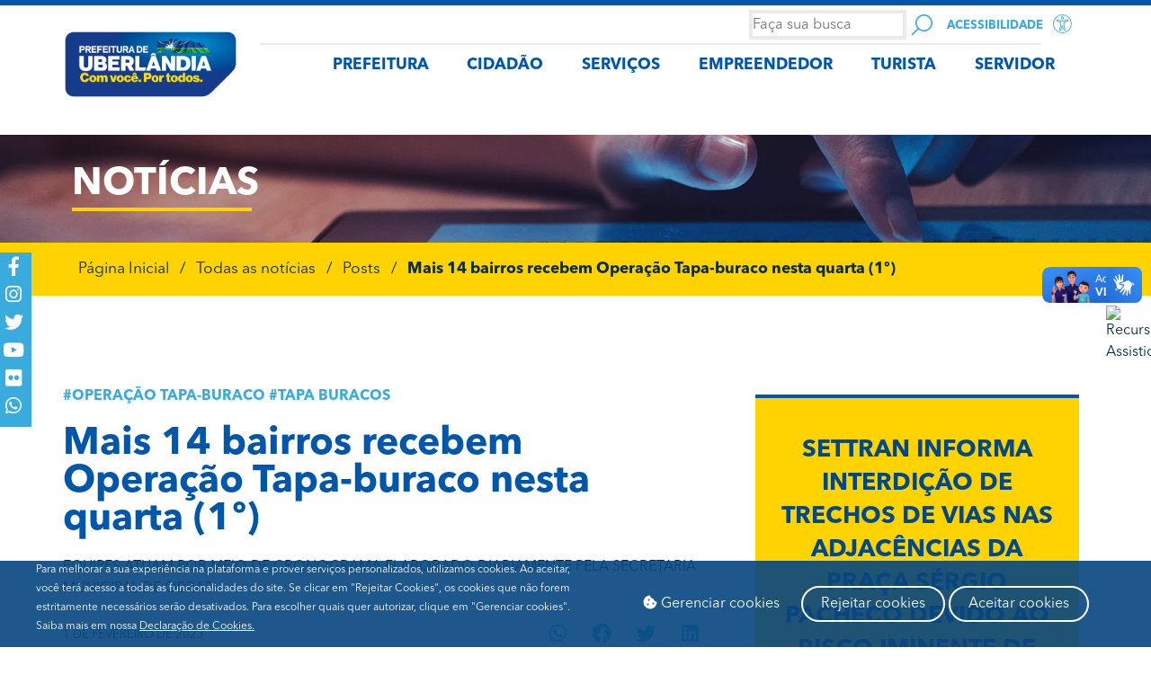

--- FILE ---
content_type: text/html; charset=UTF-8
request_url: https://www.uberlandia.mg.gov.br/2023/02/01/mais-14-bairros-recebem-operacao-tapa-buraco-nesta-quarta-1o/
body_size: 34494
content:
<!DOCTYPE html>
<html lang="pt-BR">
<head>
<meta charset="UTF-8">
<meta name="viewport" content="width=device-width, initial-scale=1.0, viewport-fit=cover" />		<title>Mais 14 bairros recebem Operação Tapa-buraco nesta quarta (1º) &#8211; Portal da Prefeitura de Uberlândia</title>
<meta name='robots' content='max-image-preview:large' />
<style>img:is([sizes="auto" i], [sizes^="auto," i]) { contain-intrinsic-size: 3000px 1500px }</style>
<!-- Etiqueta do modo de consentimento do Google (gtag.js) dataLayer adicionada pelo Site Kit -->
<script type="text/javascript" id="google_gtagjs-js-consent-mode-data-layer">
/* <![CDATA[ */
window.dataLayer = window.dataLayer || [];function gtag(){dataLayer.push(arguments);}
gtag('consent', 'default', {"ad_personalization":"denied","ad_storage":"denied","ad_user_data":"denied","analytics_storage":"denied","functionality_storage":"denied","security_storage":"denied","personalization_storage":"denied","region":["AT","BE","BG","CH","CY","CZ","DE","DK","EE","ES","FI","FR","GB","GR","HR","HU","IE","IS","IT","LI","LT","LU","LV","MT","NL","NO","PL","PT","RO","SE","SI","SK"],"wait_for_update":500});
window._googlesitekitConsentCategoryMap = {"statistics":["analytics_storage"],"marketing":["ad_storage","ad_user_data","ad_personalization"],"functional":["functionality_storage","security_storage"],"preferences":["personalization_storage"]};
window._googlesitekitConsents = {"ad_personalization":"denied","ad_storage":"denied","ad_user_data":"denied","analytics_storage":"denied","functionality_storage":"denied","security_storage":"denied","personalization_storage":"denied","region":["AT","BE","BG","CH","CY","CZ","DE","DK","EE","ES","FI","FR","GB","GR","HR","HU","IE","IS","IT","LI","LT","LU","LV","MT","NL","NO","PL","PT","RO","SE","SI","SK"],"wait_for_update":500};
/* ]]> */
</script>
<!-- Fim da etiqueta do modo de consentimento do Google (gtag.js) dataLayer adicionada pelo Site Kit -->
<link rel='dns-prefetch' href='//www.googletagmanager.com' />
<link rel="alternate" type="application/rss+xml" title="Feed para Portal da Prefeitura de Uberlândia &raquo;" href="https://www.uberlandia.mg.gov.br/feed/" />
<link rel="alternate" type="application/rss+xml" title="Feed de comentários para Portal da Prefeitura de Uberlândia &raquo;" href="https://www.uberlandia.mg.gov.br/comments/feed/" />
<link rel="alternate" type="application/rss+xml" title="Feed de comentários para Portal da Prefeitura de Uberlândia &raquo; Mais 14 bairros recebem Operação Tapa-buraco nesta quarta (1º)" href="https://www.uberlandia.mg.gov.br/2023/02/01/mais-14-bairros-recebem-operacao-tapa-buraco-nesta-quarta-1o/feed/" />
<!-- <link rel='stylesheet' id='formidable-css' href='https://www.uberlandia.mg.gov.br/wp-content/plugins/formidable/css/formidableforms.css?ver=629115' type='text/css' media='all' /> -->
<!-- <link rel='stylesheet' id='wp-block-library-css' href='https://www.uberlandia.mg.gov.br/wp-includes/css/dist/block-library/style.min.css?ver=6.8.3' type='text/css' media='all' /> -->
<link rel="stylesheet" type="text/css" href="//www.uberlandia.mg.gov.br/wp-content/cache/wpfc-minified/ldrb341l/9my8e.css" media="all"/>
<style id='classic-theme-styles-inline-css' type='text/css'>
/*! This file is auto-generated */
.wp-block-button__link{color:#fff;background-color:#32373c;border-radius:9999px;box-shadow:none;text-decoration:none;padding:calc(.667em + 2px) calc(1.333em + 2px);font-size:1.125em}.wp-block-file__button{background:#32373c;color:#fff;text-decoration:none}
</style>
<style id='global-styles-inline-css' type='text/css'>
:root{--wp--preset--aspect-ratio--square: 1;--wp--preset--aspect-ratio--4-3: 4/3;--wp--preset--aspect-ratio--3-4: 3/4;--wp--preset--aspect-ratio--3-2: 3/2;--wp--preset--aspect-ratio--2-3: 2/3;--wp--preset--aspect-ratio--16-9: 16/9;--wp--preset--aspect-ratio--9-16: 9/16;--wp--preset--color--black: #000000;--wp--preset--color--cyan-bluish-gray: #abb8c3;--wp--preset--color--white: #ffffff;--wp--preset--color--pale-pink: #f78da7;--wp--preset--color--vivid-red: #cf2e2e;--wp--preset--color--luminous-vivid-orange: #ff6900;--wp--preset--color--luminous-vivid-amber: #fcb900;--wp--preset--color--light-green-cyan: #7bdcb5;--wp--preset--color--vivid-green-cyan: #00d084;--wp--preset--color--pale-cyan-blue: #8ed1fc;--wp--preset--color--vivid-cyan-blue: #0693e3;--wp--preset--color--vivid-purple: #9b51e0;--wp--preset--gradient--vivid-cyan-blue-to-vivid-purple: linear-gradient(135deg,rgba(6,147,227,1) 0%,rgb(155,81,224) 100%);--wp--preset--gradient--light-green-cyan-to-vivid-green-cyan: linear-gradient(135deg,rgb(122,220,180) 0%,rgb(0,208,130) 100%);--wp--preset--gradient--luminous-vivid-amber-to-luminous-vivid-orange: linear-gradient(135deg,rgba(252,185,0,1) 0%,rgba(255,105,0,1) 100%);--wp--preset--gradient--luminous-vivid-orange-to-vivid-red: linear-gradient(135deg,rgba(255,105,0,1) 0%,rgb(207,46,46) 100%);--wp--preset--gradient--very-light-gray-to-cyan-bluish-gray: linear-gradient(135deg,rgb(238,238,238) 0%,rgb(169,184,195) 100%);--wp--preset--gradient--cool-to-warm-spectrum: linear-gradient(135deg,rgb(74,234,220) 0%,rgb(151,120,209) 20%,rgb(207,42,186) 40%,rgb(238,44,130) 60%,rgb(251,105,98) 80%,rgb(254,248,76) 100%);--wp--preset--gradient--blush-light-purple: linear-gradient(135deg,rgb(255,206,236) 0%,rgb(152,150,240) 100%);--wp--preset--gradient--blush-bordeaux: linear-gradient(135deg,rgb(254,205,165) 0%,rgb(254,45,45) 50%,rgb(107,0,62) 100%);--wp--preset--gradient--luminous-dusk: linear-gradient(135deg,rgb(255,203,112) 0%,rgb(199,81,192) 50%,rgb(65,88,208) 100%);--wp--preset--gradient--pale-ocean: linear-gradient(135deg,rgb(255,245,203) 0%,rgb(182,227,212) 50%,rgb(51,167,181) 100%);--wp--preset--gradient--electric-grass: linear-gradient(135deg,rgb(202,248,128) 0%,rgb(113,206,126) 100%);--wp--preset--gradient--midnight: linear-gradient(135deg,rgb(2,3,129) 0%,rgb(40,116,252) 100%);--wp--preset--font-size--small: 13px;--wp--preset--font-size--medium: 20px;--wp--preset--font-size--large: 36px;--wp--preset--font-size--x-large: 42px;--wp--preset--spacing--20: 0.44rem;--wp--preset--spacing--30: 0.67rem;--wp--preset--spacing--40: 1rem;--wp--preset--spacing--50: 1.5rem;--wp--preset--spacing--60: 2.25rem;--wp--preset--spacing--70: 3.38rem;--wp--preset--spacing--80: 5.06rem;--wp--preset--shadow--natural: 6px 6px 9px rgba(0, 0, 0, 0.2);--wp--preset--shadow--deep: 12px 12px 50px rgba(0, 0, 0, 0.4);--wp--preset--shadow--sharp: 6px 6px 0px rgba(0, 0, 0, 0.2);--wp--preset--shadow--outlined: 6px 6px 0px -3px rgba(255, 255, 255, 1), 6px 6px rgba(0, 0, 0, 1);--wp--preset--shadow--crisp: 6px 6px 0px rgba(0, 0, 0, 1);}:where(.is-layout-flex){gap: 0.5em;}:where(.is-layout-grid){gap: 0.5em;}body .is-layout-flex{display: flex;}.is-layout-flex{flex-wrap: wrap;align-items: center;}.is-layout-flex > :is(*, div){margin: 0;}body .is-layout-grid{display: grid;}.is-layout-grid > :is(*, div){margin: 0;}:where(.wp-block-columns.is-layout-flex){gap: 2em;}:where(.wp-block-columns.is-layout-grid){gap: 2em;}:where(.wp-block-post-template.is-layout-flex){gap: 1.25em;}:where(.wp-block-post-template.is-layout-grid){gap: 1.25em;}.has-black-color{color: var(--wp--preset--color--black) !important;}.has-cyan-bluish-gray-color{color: var(--wp--preset--color--cyan-bluish-gray) !important;}.has-white-color{color: var(--wp--preset--color--white) !important;}.has-pale-pink-color{color: var(--wp--preset--color--pale-pink) !important;}.has-vivid-red-color{color: var(--wp--preset--color--vivid-red) !important;}.has-luminous-vivid-orange-color{color: var(--wp--preset--color--luminous-vivid-orange) !important;}.has-luminous-vivid-amber-color{color: var(--wp--preset--color--luminous-vivid-amber) !important;}.has-light-green-cyan-color{color: var(--wp--preset--color--light-green-cyan) !important;}.has-vivid-green-cyan-color{color: var(--wp--preset--color--vivid-green-cyan) !important;}.has-pale-cyan-blue-color{color: var(--wp--preset--color--pale-cyan-blue) !important;}.has-vivid-cyan-blue-color{color: var(--wp--preset--color--vivid-cyan-blue) !important;}.has-vivid-purple-color{color: var(--wp--preset--color--vivid-purple) !important;}.has-black-background-color{background-color: var(--wp--preset--color--black) !important;}.has-cyan-bluish-gray-background-color{background-color: var(--wp--preset--color--cyan-bluish-gray) !important;}.has-white-background-color{background-color: var(--wp--preset--color--white) !important;}.has-pale-pink-background-color{background-color: var(--wp--preset--color--pale-pink) !important;}.has-vivid-red-background-color{background-color: var(--wp--preset--color--vivid-red) !important;}.has-luminous-vivid-orange-background-color{background-color: var(--wp--preset--color--luminous-vivid-orange) !important;}.has-luminous-vivid-amber-background-color{background-color: var(--wp--preset--color--luminous-vivid-amber) !important;}.has-light-green-cyan-background-color{background-color: var(--wp--preset--color--light-green-cyan) !important;}.has-vivid-green-cyan-background-color{background-color: var(--wp--preset--color--vivid-green-cyan) !important;}.has-pale-cyan-blue-background-color{background-color: var(--wp--preset--color--pale-cyan-blue) !important;}.has-vivid-cyan-blue-background-color{background-color: var(--wp--preset--color--vivid-cyan-blue) !important;}.has-vivid-purple-background-color{background-color: var(--wp--preset--color--vivid-purple) !important;}.has-black-border-color{border-color: var(--wp--preset--color--black) !important;}.has-cyan-bluish-gray-border-color{border-color: var(--wp--preset--color--cyan-bluish-gray) !important;}.has-white-border-color{border-color: var(--wp--preset--color--white) !important;}.has-pale-pink-border-color{border-color: var(--wp--preset--color--pale-pink) !important;}.has-vivid-red-border-color{border-color: var(--wp--preset--color--vivid-red) !important;}.has-luminous-vivid-orange-border-color{border-color: var(--wp--preset--color--luminous-vivid-orange) !important;}.has-luminous-vivid-amber-border-color{border-color: var(--wp--preset--color--luminous-vivid-amber) !important;}.has-light-green-cyan-border-color{border-color: var(--wp--preset--color--light-green-cyan) !important;}.has-vivid-green-cyan-border-color{border-color: var(--wp--preset--color--vivid-green-cyan) !important;}.has-pale-cyan-blue-border-color{border-color: var(--wp--preset--color--pale-cyan-blue) !important;}.has-vivid-cyan-blue-border-color{border-color: var(--wp--preset--color--vivid-cyan-blue) !important;}.has-vivid-purple-border-color{border-color: var(--wp--preset--color--vivid-purple) !important;}.has-vivid-cyan-blue-to-vivid-purple-gradient-background{background: var(--wp--preset--gradient--vivid-cyan-blue-to-vivid-purple) !important;}.has-light-green-cyan-to-vivid-green-cyan-gradient-background{background: var(--wp--preset--gradient--light-green-cyan-to-vivid-green-cyan) !important;}.has-luminous-vivid-amber-to-luminous-vivid-orange-gradient-background{background: var(--wp--preset--gradient--luminous-vivid-amber-to-luminous-vivid-orange) !important;}.has-luminous-vivid-orange-to-vivid-red-gradient-background{background: var(--wp--preset--gradient--luminous-vivid-orange-to-vivid-red) !important;}.has-very-light-gray-to-cyan-bluish-gray-gradient-background{background: var(--wp--preset--gradient--very-light-gray-to-cyan-bluish-gray) !important;}.has-cool-to-warm-spectrum-gradient-background{background: var(--wp--preset--gradient--cool-to-warm-spectrum) !important;}.has-blush-light-purple-gradient-background{background: var(--wp--preset--gradient--blush-light-purple) !important;}.has-blush-bordeaux-gradient-background{background: var(--wp--preset--gradient--blush-bordeaux) !important;}.has-luminous-dusk-gradient-background{background: var(--wp--preset--gradient--luminous-dusk) !important;}.has-pale-ocean-gradient-background{background: var(--wp--preset--gradient--pale-ocean) !important;}.has-electric-grass-gradient-background{background: var(--wp--preset--gradient--electric-grass) !important;}.has-midnight-gradient-background{background: var(--wp--preset--gradient--midnight) !important;}.has-small-font-size{font-size: var(--wp--preset--font-size--small) !important;}.has-medium-font-size{font-size: var(--wp--preset--font-size--medium) !important;}.has-large-font-size{font-size: var(--wp--preset--font-size--large) !important;}.has-x-large-font-size{font-size: var(--wp--preset--font-size--x-large) !important;}
:where(.wp-block-post-template.is-layout-flex){gap: 1.25em;}:where(.wp-block-post-template.is-layout-grid){gap: 1.25em;}
:where(.wp-block-columns.is-layout-flex){gap: 2em;}:where(.wp-block-columns.is-layout-grid){gap: 2em;}
:root :where(.wp-block-pullquote){font-size: 1.5em;line-height: 1.6;}
</style>
<!-- <link rel='stylesheet' id='lightbox-css' href='https://www.uberlandia.mg.gov.br/wp-content/plugins/accesspress-instagram-feed/css/lightbox.css?ver=4.0.6' type='text/css' media='all' /> -->
<!-- <link rel='stylesheet' id='owl-theme-css' href='https://www.uberlandia.mg.gov.br/wp-content/plugins/accesspress-instagram-feed/css/owl.theme.css?ver=4.0.6' type='text/css' media='all' /> -->
<!-- <link rel='stylesheet' id='owl-carousel-css' href='https://www.uberlandia.mg.gov.br/wp-content/plugins/accesspress-instagram-feed/css/owl.carousel.css?ver=4.0.6' type='text/css' media='all' /> -->
<!-- <link rel='stylesheet' id='apif-frontend-css-css' href='https://www.uberlandia.mg.gov.br/wp-content/plugins/accesspress-instagram-feed/css/frontend.css?ver=4.0.6' type='text/css' media='all' /> -->
<!-- <link rel='stylesheet' id='apif-font-awesome-css' href='https://www.uberlandia.mg.gov.br/wp-content/plugins/accesspress-instagram-feed/css/font-awesome.min.css?ver=4.0.6' type='text/css' media='all' /> -->
<!-- <link rel='stylesheet' id='apif-gridrotator-css' href='https://www.uberlandia.mg.gov.br/wp-content/plugins/accesspress-instagram-feed/css/gridrotator.css?ver=4.0.6' type='text/css' media='all' /> -->
<!-- <link rel='stylesheet' id='prefeiturauberlandia-style-css' href='https://www.uberlandia.mg.gov.br/wp-content/themes/prefeiturauberlandia/style.css?ver=6.8.3' type='text/css' media='all' /> -->
<!-- <link rel='stylesheet' id='dflip-style-css' href='https://www.uberlandia.mg.gov.br/wp-content/plugins/3d-flipbook-dflip-lite/assets/css/dflip.min.css?ver=2.3.67' type='text/css' media='all' /> -->
<!-- <link rel='stylesheet' id='elementor-frontend-css' href='https://www.uberlandia.mg.gov.br/wp-content/plugins/elementor/assets/css/frontend.min.css?ver=3.32.5' type='text/css' media='all' /> -->
<!-- <link rel='stylesheet' id='widget-icon-list-css' href='https://www.uberlandia.mg.gov.br/wp-content/plugins/elementor/assets/css/widget-icon-list.min.css?ver=3.32.5' type='text/css' media='all' /> -->
<!-- <link rel='stylesheet' id='widget-image-box-css' href='https://www.uberlandia.mg.gov.br/wp-content/plugins/elementor/assets/css/widget-image-box.min.css?ver=3.32.5' type='text/css' media='all' /> -->
<!-- <link rel='stylesheet' id='widget-divider-css' href='https://www.uberlandia.mg.gov.br/wp-content/plugins/elementor/assets/css/widget-divider.min.css?ver=3.32.5' type='text/css' media='all' /> -->
<!-- <link rel='stylesheet' id='widget-nav-menu-css' href='https://www.uberlandia.mg.gov.br/wp-content/plugins/elementor-pro/assets/css/widget-nav-menu.min.css?ver=3.32.3' type='text/css' media='all' /> -->
<!-- <link rel='stylesheet' id='widget-heading-css' href='https://www.uberlandia.mg.gov.br/wp-content/plugins/elementor/assets/css/widget-heading.min.css?ver=3.32.5' type='text/css' media='all' /> -->
<!-- <link rel='stylesheet' id='widget-image-css' href='https://www.uberlandia.mg.gov.br/wp-content/plugins/elementor/assets/css/widget-image.min.css?ver=3.32.5' type='text/css' media='all' /> -->
<!-- <link rel='stylesheet' id='widget-spacer-css' href='https://www.uberlandia.mg.gov.br/wp-content/plugins/elementor/assets/css/widget-spacer.min.css?ver=3.32.5' type='text/css' media='all' /> -->
<!-- <link rel='stylesheet' id='widget-share-buttons-css' href='https://www.uberlandia.mg.gov.br/wp-content/plugins/elementor-pro/assets/css/widget-share-buttons.min.css?ver=3.32.3' type='text/css' media='all' /> -->
<!-- <link rel='stylesheet' id='e-apple-webkit-css' href='https://www.uberlandia.mg.gov.br/wp-content/plugins/elementor/assets/css/conditionals/apple-webkit.min.css?ver=3.32.5' type='text/css' media='all' /> -->
<!-- <link rel='stylesheet' id='elementor-icons-shared-0-css' href='https://www.uberlandia.mg.gov.br/wp-content/plugins/elementor/assets/lib/font-awesome/css/fontawesome.min.css?ver=5.15.3' type='text/css' media='all' /> -->
<!-- <link rel='stylesheet' id='elementor-icons-fa-solid-css' href='https://www.uberlandia.mg.gov.br/wp-content/plugins/elementor/assets/lib/font-awesome/css/solid.min.css?ver=5.15.3' type='text/css' media='all' /> -->
<!-- <link rel='stylesheet' id='elementor-icons-fa-brands-css' href='https://www.uberlandia.mg.gov.br/wp-content/plugins/elementor/assets/lib/font-awesome/css/brands.min.css?ver=5.15.3' type='text/css' media='all' /> -->
<!-- <link rel='stylesheet' id='widget-loop-common-css' href='https://www.uberlandia.mg.gov.br/wp-content/plugins/elementor-pro/assets/css/widget-loop-common.min.css?ver=3.32.3' type='text/css' media='all' /> -->
<!-- <link rel='stylesheet' id='widget-loop-grid-css' href='https://www.uberlandia.mg.gov.br/wp-content/plugins/elementor-pro/assets/css/widget-loop-grid.min.css?ver=3.32.3' type='text/css' media='all' /> -->
<!-- <link rel='stylesheet' id='elementor-icons-css' href='https://www.uberlandia.mg.gov.br/wp-content/plugins/elementor/assets/lib/eicons/css/elementor-icons.min.css?ver=5.44.0' type='text/css' media='all' /> -->
<link rel="stylesheet" type="text/css" href="//www.uberlandia.mg.gov.br/wp-content/cache/wpfc-minified/1fd5x6bh/9my8e.css" media="all"/>
<link rel='stylesheet' id='elementor-post-104039-css' href='https://www.uberlandia.mg.gov.br/wp-content/uploads/elementor/css/post-104039.css?ver=1768711527' type='text/css' media='all' />
<!-- <link rel='stylesheet' id='custif-styles-css' href='https://www.uberlandia.mg.gov.br/wp-content/plugins/custom-iframe/assets/css/style.css?ver=1.0.11' type='text/css' media='all' /> -->
<!-- <link rel='stylesheet' id='font-awesome-5-all-css' href='https://www.uberlandia.mg.gov.br/wp-content/plugins/elementor/assets/lib/font-awesome/css/all.min.css?ver=3.32.5' type='text/css' media='all' /> -->
<!-- <link rel='stylesheet' id='font-awesome-4-shim-css' href='https://www.uberlandia.mg.gov.br/wp-content/plugins/elementor/assets/lib/font-awesome/css/v4-shims.min.css?ver=3.32.5' type='text/css' media='all' /> -->
<!-- <link rel='stylesheet' id='elementor-select2-css' href='https://www.uberlandia.mg.gov.br/wp-content/plugins/elementor/assets/lib/e-select2/css/e-select2.min.css?ver=4.0.6-rc.1' type='text/css' media='all' /> -->
<!-- <link rel='stylesheet' id='namogo-icons-css' href='https://www.uberlandia.mg.gov.br/wp-content/plugins/elementor-extras/assets/lib/nicons/css/nicons.css?ver=2.2.51' type='text/css' media='all' /> -->
<!-- <link rel='stylesheet' id='elementor-extras-frontend-css' href='https://www.uberlandia.mg.gov.br/wp-content/plugins/elementor-extras/assets/css/frontend.min.css?ver=2.2.51' type='text/css' media='all' /> -->
<link rel="stylesheet" type="text/css" href="//www.uberlandia.mg.gov.br/wp-content/cache/wpfc-minified/7k9cglbo/9my8e.css" media="all"/>
<link rel='stylesheet' id='elementor-post-5-css' href='https://www.uberlandia.mg.gov.br/wp-content/uploads/elementor/css/post-5.css?ver=1768711527' type='text/css' media='all' />
<link rel='stylesheet' id='elementor-post-132-css' href='https://www.uberlandia.mg.gov.br/wp-content/uploads/elementor/css/post-132.css?ver=1768711527' type='text/css' media='all' />
<link rel='stylesheet' id='elementor-post-1120-css' href='https://www.uberlandia.mg.gov.br/wp-content/uploads/elementor/css/post-1120.css?ver=1768711527' type='text/css' media='all' />
<!-- <link rel='stylesheet' id='isrc_frontend-css' href='https://www.uberlandia.mg.gov.br/wp-content/plugins/i_search_pro/front/css/i-search.min.css?ver=4.2.9' type='text/css' media='all' /> -->
<link rel="stylesheet" type="text/css" href="//www.uberlandia.mg.gov.br/wp-content/cache/wpfc-minified/qlc1178x/9my8e.css" media="all"/>
<style id='isrc_frontend-inline-css' type='text/css'>
.isrc-ajaxsearchform .isrc-input-wrapper{
height:50px;
border: 0px!important;
}
.isrc-min-w0{
font-family:Avenir Next;
}
.isrc-focused .isrc-input-wrapper{
border-width:none;
}
.flt_open_pos_right.flt_open_style_txt .isrc-flt-op-btn:before {
border-left: 1px solid #39aadb;
}
.inp_style_1{
background-image: url(/wp-content/uploads/2019/05/search.svg);
background-repeat: no-repeat;
background-position: center; 
color: transparent!important;
}
</style>
<!-- <link rel='stylesheet' id='wpr-text-animations-css-css' href='https://www.uberlandia.mg.gov.br/wp-content/plugins/royal-elementor-addons/assets/css/lib/animations/text-animations.min.css?ver=1.7.1026' type='text/css' media='all' /> -->
<!-- <link rel='stylesheet' id='wpr-addons-css-css' href='https://www.uberlandia.mg.gov.br/wp-content/plugins/royal-elementor-addons/assets/css/frontend.min.css?ver=1.7.1026' type='text/css' media='all' /> -->
<link rel="stylesheet" type="text/css" href="//www.uberlandia.mg.gov.br/wp-content/cache/wpfc-minified/2gck6le/9my8e.css" media="all"/>
<script src='//www.uberlandia.mg.gov.br/wp-content/cache/wpfc-minified/jlr16m05/9my8e.js' type="text/javascript"></script>
<!-- <script type="text/javascript" data-cfasync="false" src="https://www.uberlandia.mg.gov.br/wp-includes/js/jquery/jquery.min.js?ver=3.7.1" id="jquery-core-js"></script> -->
<!-- <script type="text/javascript" data-cfasync="false" src="https://www.uberlandia.mg.gov.br/wp-includes/js/jquery/jquery-migrate.min.js?ver=3.4.1" id="jquery-migrate-js"></script> -->
<!-- <script type="text/javascript" src="https://www.uberlandia.mg.gov.br/wp-content/plugins/accesspress-instagram-feed/js/owl.carousel.js?ver=6.8.3" id="owl-carousel-js-js"></script> -->
<!-- <script type="text/javascript" src="https://www.uberlandia.mg.gov.br/wp-content/plugins/elementor/assets/lib/font-awesome/js/v4-shims.min.js?ver=3.32.5" id="font-awesome-4-shim-js"></script> -->
<!-- Snippet da etiqueta do Google (gtag.js) adicionado pelo Site Kit -->
<!-- Snippet do Google Análises adicionado pelo Site Kit -->
<script type="text/javascript" src="https://www.googletagmanager.com/gtag/js?id=GT-NS8GLNG8" id="google_gtagjs-js" async></script>
<script type="text/javascript" id="google_gtagjs-js-after">
/* <![CDATA[ */
window.dataLayer = window.dataLayer || [];function gtag(){dataLayer.push(arguments);}
gtag("set","linker",{"domains":["www.uberlandia.mg.gov.br"]});
gtag("js", new Date());
gtag("set", "developer_id.dZTNiMT", true);
gtag("config", "GT-NS8GLNG8", {"googlesitekit_post_type":"post","googlesitekit_post_author":"Cristiano Silva","googlesitekit_post_date":"20230201"});
window._googlesitekit = window._googlesitekit || {}; window._googlesitekit.throttledEvents = []; window._googlesitekit.gtagEvent = (name, data) => { var key = JSON.stringify( { name, data } ); if ( !! window._googlesitekit.throttledEvents[ key ] ) { return; } window._googlesitekit.throttledEvents[ key ] = true; setTimeout( () => { delete window._googlesitekit.throttledEvents[ key ]; }, 5 ); gtag( "event", name, { ...data, event_source: "site-kit" } ); }; 
/* ]]> */
</script>
<link rel="https://api.w.org/" href="https://www.uberlandia.mg.gov.br/wp-json/" /><link rel="alternate" title="JSON" type="application/json" href="https://www.uberlandia.mg.gov.br/wp-json/wp/v2/posts/111815" /><link rel="EditURI" type="application/rsd+xml" title="RSD" href="https://www.uberlandia.mg.gov.br/xmlrpc.php?rsd" />
<meta name="generator" content="WordPress 6.8.3" />
<link rel="canonical" href="https://www.uberlandia.mg.gov.br/2023/02/01/mais-14-bairros-recebem-operacao-tapa-buraco-nesta-quarta-1o/" />
<link rel='shortlink' href='https://www.uberlandia.mg.gov.br/?p=111815' />
<link rel="alternate" title="oEmbed (JSON)" type="application/json+oembed" href="https://www.uberlandia.mg.gov.br/wp-json/oembed/1.0/embed?url=https%3A%2F%2Fwww.uberlandia.mg.gov.br%2F2023%2F02%2F01%2Fmais-14-bairros-recebem-operacao-tapa-buraco-nesta-quarta-1o%2F" />
<link rel="alternate" title="oEmbed (XML)" type="text/xml+oembed" href="https://www.uberlandia.mg.gov.br/wp-json/oembed/1.0/embed?url=https%3A%2F%2Fwww.uberlandia.mg.gov.br%2F2023%2F02%2F01%2Fmais-14-bairros-recebem-operacao-tapa-buraco-nesta-quarta-1o%2F&#038;format=xml" />
<!-- start Simple Custom CSS and JS -->
<style type="text/css">
/*ocultar menu elementor extras*/
#elementor-panel-category-elementor-extras{display:none!important;}</style>
<!-- end Simple Custom CSS and JS -->
<!-- start Simple Custom CSS and JS -->
<style type="text/css">
/* menu eu quero */
.menu-eu-quero .elementor-nav-menu--dropdown.elementor-nav-menu__container{
display: block!important;
}
.menu-eu-quero .elementor-item{margin-top:-6px}
/* Hover com background transparente */
.menu-eu-quero li:hover,
.menu-eu-quero a:hover,
.menu-eu-quero .elementor-nav-menu--dropdown {
background-color: transparent !important;
}
/* Focus com background transparente */
.menu-eu-quero li:focus,
.menu-eu-quero a:focus {
background-color: transparent !important;
}
/* Active com background transparente */
.menu-eu-quero li:active,
.menu-eu-quero a:active {
background-color: transparent !important;
}
/* Ul hover com background transparente */
.menu-eu-quero ul:hover {
background-color: transparent !important;
}
/* Hover, Focus com background transparente */
.menu-eu-quero li:hover,
.menu-eu-quero a:hover,
.menu-eu-quero li:focus,
.menu-eu-quero a:focus,
.menu-eu-quero .elementor-nav-menu--dropdown {
background-color: transparent !important;
}
/* Hover, Focus, Active com background transparente */
.menu-eu-quero li:hover,
.menu-eu-quero a:hover,
.menu-eu-quero li:focus,
.menu-eu-quero a:focus,
.menu-eu-quero li:active,
.menu-eu-quero a:active,
.menu-eu-quero .elementor-nav-menu--dropdown {
background-color: transparent !important;
}
/* Ul Hover, Focus, Active com background transparente */
.menu-eu-quero ul:hover,
.menu-eu-quero ul:focus,
.menu-eu-quero ul:active {
background-color: transparent !important;
}
.menu-eu-quero {cursor: pointer}
.menu-eu-quero .elementor-nav-menu--main{
display: none!important;
}
/*calendario*/
.cld-number {
color: #3aabdd;
}
.eventday {
color: #ffd300;
}
.cld-main {
width: 100%;
}
.cld-main a {
color: #333;
font-weight: bold;
}
.cld-datetime {
display: grid;
align-items: center;
grid-template-columns: 5% 90% 5%;
}
.cld-datetime .today {
position: relative;
float: left;
width: calc(100% - 40px);
margin: auto;
text-align: center;
color: #3aabdd;
}
.cld-nav {
position: relative;
width: 20px;
height: 20px;
margin-top: 2px;
}
.cld-nav:hover {
cursor: pointer;
}
.cld-nav:hover svg {
fill: #666;
}
.cld-rwd {
padding: 0.5em;
color: #ffffff;
background-color: #3aabdd;
border-radius: 100px;
width: 30px;
height: 30px;
}
.cld-fwd {
padding: 0.5em;
color: #ffffff;
background-color: #3aabdd;
border-radius: 100px;
width: 30px;
height: 30px;
}
.cld-nav svg:hover {
}
.cld-labels,
.cld-days {
padding-left: 0;
padding: 0;
margin: 0;
}
.cld-label {
display: inline-block;
width: 14.28%;
text-align: center;
}
.cld-day {
display: inline-block;
width: 14%;
text-align: center;
border: 1px solid #3aabdd;
}
.cld-day.today,
.cld-day.eventday {
background-color: #ffd300;
}
.cld-day.disableDay {
opacity: 0.5;
}
.cld-day.nextMonth,
.cld-day.prevMonth {
opacity: 0;
}
.cld-number {
position: relative;
margin: 5px;
padding: 5px;
}
.cld-title {
position: absolute;
z-index: 5;
display: none;
top: 30px;
left: 0;
padding: 5px 10px;
background: #fff;
white-space: nowrap;
border: 1px solid #ccc;
border-radius: 5px;
font-size: 12px;
}
.cld-number:hover .cld-title {
display: block;
}
.cld-title::before {
content: "";
position: absolute;
top: -7.5px;
left: 7.5px;
width: 0;
height: 0;
border-left: 7.5px solid transparent;
border-right: 7.5px solid transparent;
border-bottom: 7.5px solid #ccc;
}
.cld-number.eventday {
display: inline-block;
height: 20px;
width: 20px;
border-radius: 50px;
border: 1px solid #999;
}
.cld-number.eventday:hover {
cursor: pointer;
background: #eee;
}
.today .cld-number.eventday:hover {
background: #888;
}
@media (max-width:767px){
.cld-title {
position: absolute;
top: inherit;
bottom: 0;
width: 100%;
left: 0;
}
.cld-number {
position: inherit;
}
}</style>
<!-- end Simple Custom CSS and JS -->
<!-- start Simple Custom CSS and JS -->
<!-- Google Tag Manager -->
<script>(function(w,d,s,l,i){w[l]=w[l]||[];w[l].push({'gtm.start':
new Date().getTime(),event:'gtm.js'});var f=d.getElementsByTagName(s)[0],
j=d.createElement(s),dl=l!='dataLayer'?'&l='+l:'';j.async=true;j.src=
'https://www.googletagmanager.com/gtm.js?id='+i+dl;f.parentNode.insertBefore(j,f);
})(window,document,'script','dataLayer','GTM-5NQQK73');</script>
<!-- End Google Tag Manager -->	<!-- end Simple Custom CSS and JS -->
<meta name="generator" content="Site Kit by Google 1.170.0" /><script type="text/javascript">document.documentElement.className += " js";</script>
<link rel="pingback" href="https://www.uberlandia.mg.gov.br/xmlrpc.php"><meta name="generator" content="Elementor 3.32.5; settings: css_print_method-external, google_font-enabled, font_display-auto">
<!--teste-->
<style>
.e-con.e-parent:nth-of-type(n+4):not(.e-lazyloaded):not(.e-no-lazyload),
.e-con.e-parent:nth-of-type(n+4):not(.e-lazyloaded):not(.e-no-lazyload) * {
background-image: none !important;
}
@media screen and (max-height: 1024px) {
.e-con.e-parent:nth-of-type(n+3):not(.e-lazyloaded):not(.e-no-lazyload),
.e-con.e-parent:nth-of-type(n+3):not(.e-lazyloaded):not(.e-no-lazyload) * {
background-image: none !important;
}
}
@media screen and (max-height: 640px) {
.e-con.e-parent:nth-of-type(n+2):not(.e-lazyloaded):not(.e-no-lazyload),
.e-con.e-parent:nth-of-type(n+2):not(.e-lazyloaded):not(.e-no-lazyload) * {
background-image: none !important;
}
}
</style>
<!-- Snippet do Gerenciador de Tags do Google adicionado pelo Site Kit -->
<script type="text/javascript">
/* <![CDATA[ */
( function( w, d, s, l, i ) {
w[l] = w[l] || [];
w[l].push( {'gtm.start': new Date().getTime(), event: 'gtm.js'} );
var f = d.getElementsByTagName( s )[0],
j = d.createElement( s ), dl = l != 'dataLayer' ? '&l=' + l : '';
j.async = true;
j.src = 'https://www.googletagmanager.com/gtm.js?id=' + i + dl;
f.parentNode.insertBefore( j, f );
} )( window, document, 'script', 'dataLayer', 'GTM-NDBK3PX3' );
/* ]]> */
</script>
<!-- Fim do código do Gerenciador de Etiquetas do Google adicionado pelo Site Kit -->
<meta name="generator" content="Powered by Slider Revolution 6.7.11 - responsive, Mobile-Friendly Slider Plugin for WordPress with comfortable drag and drop interface." />
<script>function setREVStartSize(e){
//window.requestAnimationFrame(function() {
window.RSIW = window.RSIW===undefined ? window.innerWidth : window.RSIW;
window.RSIH = window.RSIH===undefined ? window.innerHeight : window.RSIH;
try {
var pw = document.getElementById(e.c).parentNode.offsetWidth,
newh;
pw = pw===0 || isNaN(pw) || (e.l=="fullwidth" || e.layout=="fullwidth") ? window.RSIW : pw;
e.tabw = e.tabw===undefined ? 0 : parseInt(e.tabw);
e.thumbw = e.thumbw===undefined ? 0 : parseInt(e.thumbw);
e.tabh = e.tabh===undefined ? 0 : parseInt(e.tabh);
e.thumbh = e.thumbh===undefined ? 0 : parseInt(e.thumbh);
e.tabhide = e.tabhide===undefined ? 0 : parseInt(e.tabhide);
e.thumbhide = e.thumbhide===undefined ? 0 : parseInt(e.thumbhide);
e.mh = e.mh===undefined || e.mh=="" || e.mh==="auto" ? 0 : parseInt(e.mh,0);
if(e.layout==="fullscreen" || e.l==="fullscreen")
newh = Math.max(e.mh,window.RSIH);
else{
e.gw = Array.isArray(e.gw) ? e.gw : [e.gw];
for (var i in e.rl) if (e.gw[i]===undefined || e.gw[i]===0) e.gw[i] = e.gw[i-1];
e.gh = e.el===undefined || e.el==="" || (Array.isArray(e.el) && e.el.length==0)? e.gh : e.el;
e.gh = Array.isArray(e.gh) ? e.gh : [e.gh];
for (var i in e.rl) if (e.gh[i]===undefined || e.gh[i]===0) e.gh[i] = e.gh[i-1];
var nl = new Array(e.rl.length),
ix = 0,
sl;
e.tabw = e.tabhide>=pw ? 0 : e.tabw;
e.thumbw = e.thumbhide>=pw ? 0 : e.thumbw;
e.tabh = e.tabhide>=pw ? 0 : e.tabh;
e.thumbh = e.thumbhide>=pw ? 0 : e.thumbh;
for (var i in e.rl) nl[i] = e.rl[i]<window.RSIW ? 0 : e.rl[i];
sl = nl[0];
for (var i in nl) if (sl>nl[i] && nl[i]>0) { sl = nl[i]; ix=i;}
var m = pw>(e.gw[ix]+e.tabw+e.thumbw) ? 1 : (pw-(e.tabw+e.thumbw)) / (e.gw[ix]);
newh =  (e.gh[ix] * m) + (e.tabh + e.thumbh);
}
var el = document.getElementById(e.c);
if (el!==null && el) el.style.height = newh+"px";
el = document.getElementById(e.c+"_wrapper");
if (el!==null && el) {
el.style.height = newh+"px";
el.style.display = "block";
}
} catch(e){
console.log("Failure at Presize of Slider:" + e)
}
//});
};</script>
<style id="wpr_lightbox_styles">
.lg-backdrop {
background-color: rgba(0,0,0,0.6) !important;
}
.lg-toolbar,
.lg-dropdown {
background-color: rgba(0,0,0,0.8) !important;
}
.lg-dropdown:after {
border-bottom-color: rgba(0,0,0,0.8) !important;
}
.lg-sub-html {
background-color: rgba(0,0,0,0.8) !important;
}
.lg-thumb-outer,
.lg-progress-bar {
background-color: #444444 !important;
}
.lg-progress {
background-color: #a90707 !important;
}
.lg-icon {
color: #efefef !important;
font-size: 20px !important;
}
.lg-icon.lg-toogle-thumb {
font-size: 24px !important;
}
.lg-icon:hover,
.lg-dropdown-text:hover {
color: #ffffff !important;
}
.lg-sub-html,
.lg-dropdown-text {
color: #efefef !important;
font-size: 14px !important;
}
#lg-counter {
color: #efefef !important;
font-size: 14px !important;
}
.lg-prev,
.lg-next {
font-size: 35px !important;
}
/* Defaults */
.lg-icon {
background-color: transparent !important;
}
#lg-counter {
opacity: 0.9;
}
.lg-thumb-outer {
padding: 0 10px;
}
.lg-thumb-item {
border-radius: 0 !important;
border: none !important;
opacity: 0.5;
}
.lg-thumb-item.active {
opacity: 1;
}
</style></head>
<body class="wp-singular post-template-default single single-post postid-111815 single-format-standard wp-theme-prefeiturauberlandia eio-default no-sidebar elementor-default elementor-template-full-width elementor-kit-104039 elementor-page-1120">
<!-- Snippet do Gerenciador de Etiqueta do Google (noscript) adicionado pelo Site Kit -->
<noscript>
<iframe src="https://www.googletagmanager.com/ns.html?id=GTM-NDBK3PX3" height="0" width="0" style="display:none;visibility:hidden"></iframe>
</noscript>
<!-- Fim do código do Gerenciador de Etiquetas do Google (noscript) adicionado pelo Site Kit -->
<header data-elementor-type="header" data-elementor-id="5" class="elementor elementor-5 elementor-location-header" data-elementor-post-type="elementor_library">
<section class="elementor-section elementor-top-section elementor-element elementor-element-4b5e51c elementor-section-content-middle elementor-hidden-desktop elementor-hidden-tablet elementor-section-boxed elementor-section-height-default elementor-section-height-default wpr-particle-no wpr-jarallax-no wpr-parallax-no wpr-sticky-section-no" data-id="4b5e51c" data-element_type="section" data-settings="{&quot;background_background&quot;:&quot;classic&quot;,&quot;sticky_enable&quot;:&quot;yes&quot;,&quot;sticky_parent&quot;:&quot;body&quot;,&quot;sticky_unstick_on&quot;:&quot;none&quot;,&quot;background_image&quot;:{&quot;url&quot;:&quot;&quot;,&quot;id&quot;:&quot;&quot;,&quot;size&quot;:&quot;&quot;},&quot;background_image_tablet&quot;:{&quot;url&quot;:&quot;&quot;,&quot;id&quot;:&quot;&quot;,&quot;size&quot;:&quot;&quot;},&quot;background_image_mobile&quot;:{&quot;url&quot;:&quot;&quot;,&quot;id&quot;:&quot;&quot;,&quot;size&quot;:&quot;&quot;},&quot;sticky_follow_scroll&quot;:&quot;yes&quot;,&quot;sticky_offset&quot;:{&quot;unit&quot;:&quot;px&quot;,&quot;size&quot;:0,&quot;sizes&quot;:[]},&quot;sticky_offset_bottom&quot;:{&quot;unit&quot;:&quot;px&quot;,&quot;size&quot;:0,&quot;sizes&quot;:[]}}">
<div class="elementor-container elementor-column-gap-no">
<div class="elementor-column elementor-col-33 elementor-top-column elementor-element elementor-element-3b4e162" data-id="3b4e162" data-element_type="column">
<div class="elementor-widget-wrap elementor-element-populated">
<div class="elementor-element elementor-element-42fbd3c elementor-align-left elementor-icon-list--layout-inline elementor-list-item-link-full_width elementor-widget elementor-widget-icon-list" data-id="42fbd3c" data-element_type="widget" data-widget_type="icon-list.default">
<div class="elementor-widget-container">
<ul class="elementor-icon-list-items elementor-inline-items">
<li class="elementor-icon-list-item elementor-inline-item">
<a href="https://www.facebook.com/PrefeituraUdi/" target="_blank" rel="nofollow">
<span class="elementor-icon-list-icon">
<i aria-hidden="true" class="fab fa-facebook-f"></i>						</span>
<span class="elementor-icon-list-text"></span>
</a>
</li>
<li class="elementor-icon-list-item elementor-inline-item">
<a href="https://www.instagram.com/prefeituradeuberlandia/" target="_blank" rel="nofollow">
<span class="elementor-icon-list-icon">
<i aria-hidden="true" class="fab fa-instagram"></i>						</span>
<span class="elementor-icon-list-text"></span>
</a>
</li>
<li class="elementor-icon-list-item elementor-inline-item">
<a href="https://twitter.com/PrefeituraUdia" target="_blank" rel="nofollow">
<span class="elementor-icon-list-icon">
<i aria-hidden="true" class="fab fa-twitter"></i>						</span>
<span class="elementor-icon-list-text"></span>
</a>
</li>
<li class="elementor-icon-list-item elementor-inline-item">
<a href="https://www.youtube.com/user/PrefUberlandia" target="_blank" rel="nofollow">
<span class="elementor-icon-list-icon">
<i aria-hidden="true" class="fab fa-youtube"></i>						</span>
<span class="elementor-icon-list-text"></span>
</a>
</li>
<li class="elementor-icon-list-item elementor-inline-item">
<a href="https://www.flickr.com/photos/prefeituradeuberlandia">
<span class="elementor-icon-list-icon">
<i aria-hidden="true" class="fab fa-flickr"></i>						</span>
<span class="elementor-icon-list-text"></span>
</a>
</li>
<li class="elementor-icon-list-item elementor-inline-item">
<a href="https://api.whatsapp.com/send?1=pt_BR&#038;phone=5534997740616">
<span class="elementor-icon-list-icon">
<i aria-hidden="true" class="fab fa-whatsapp"></i>						</span>
<span class="elementor-icon-list-text"></span>
</a>
</li>
</ul>
</div>
</div>
</div>
</div>
<div class="elementor-column elementor-col-33 elementor-top-column elementor-element elementor-element-367edb4" data-id="367edb4" data-element_type="column">
<div class="elementor-widget-wrap elementor-element-populated">
<div class="elementor-element elementor-element-2a4a02b ee-grid-columns-2 ee-search-form-toggle-effect--zoom elementor-hidden-desktop elementor-hidden-tablet ee-grid-columns-tablet-2 ee-grid-columns-mobile-1 elementor-widget elementor-widget-ee-search-form" data-id="2a4a02b" data-element_type="widget" data-settings="{&quot;columns&quot;:&quot;2&quot;,&quot;columns_tablet&quot;:&quot;2&quot;,&quot;columns_mobile&quot;:&quot;1&quot;}" data-widget_type="ee-search-form.fullscreen">
<div class="elementor-widget-container">
<form class="ee-form ee-search-form ee-search-form-skin--fullscreen" role="search" action="https://www.uberlandia.mg.gov.br" method="get" value="">
<input type="hidden" class="ee-form__field__control--sent" name="ee_search_query" value="" /><div class="ee-search-form__overlay"><div class="ee-search-form__container"><div class="ee-form__fields ee-search-form__fields">
<div class="ee-form__field ee-form__field--input ee-form__field--search ee-search-form__field">
<input placeholder="Faça sua busca" class="ee-search-form__input ee-form__field__control ee-form__field__control--search ee-form__field__control--text ee-form__field__control--sent ee-form__field__control--input" type="search" name="s" title="Search" value="">
</div>		</div></div></div><button class="ee-search-form__submit ee-form__field__control ee-form__field__control--submit ee-form__field__control--text ee-form__field__control--sent ee-form__field__control--button ee-search-form__control--icon" type="submit">
<i class="ee-search-form__icon nicon nicon-search" aria-hidden="true"></i>		</button></form>				</div>
</div>
</div>
</div>
<div class="elementor-column elementor-col-33 elementor-top-column elementor-element elementor-element-92459b4" data-id="92459b4" data-element_type="column">
<div class="elementor-widget-wrap elementor-element-populated">
<div class="elementor-element elementor-element-877c430 elementor-vertical-align-top elementor-widget elementor-widget-image-box" data-id="877c430" data-element_type="widget" data-widget_type="image-box.default">
<div class="elementor-widget-container">
<div class="elementor-image-box-wrapper"><div class="elementor-image-box-content"><span class="elementor-image-box-title"><a href="http://www.vlibras.gov.br/" target="_blank">Acessibilidade</a></span></div></div>				</div>
</div>
</div>
</div>
</div>
</section>
<section class="elementor-section elementor-top-section elementor-element elementor-element-69dcd95 elementor-section-full_width elementor-section-content-middle elementor-section-height-default elementor-section-height-default wpr-particle-no wpr-jarallax-no wpr-parallax-no wpr-sticky-section-no" data-id="69dcd95" data-element_type="section" data-settings="{&quot;background_background&quot;:&quot;classic&quot;,&quot;background_image&quot;:{&quot;url&quot;:&quot;&quot;,&quot;id&quot;:&quot;&quot;,&quot;size&quot;:&quot;&quot;},&quot;background_image_tablet&quot;:{&quot;url&quot;:&quot;&quot;,&quot;id&quot;:&quot;&quot;,&quot;size&quot;:&quot;&quot;},&quot;background_image_mobile&quot;:{&quot;url&quot;:&quot;&quot;,&quot;id&quot;:&quot;&quot;,&quot;size&quot;:&quot;&quot;}}">
<div class="elementor-container elementor-column-gap-no">
<div class="elementor-column elementor-col-100 elementor-top-column elementor-element elementor-element-407cb67" data-id="407cb67" data-element_type="column">
<div class="elementor-widget-wrap elementor-element-populated">
<div class="elementor-element elementor-element-a1702f1 elementor-align-center elementor-widget__width-initial elementor-fixed elementor-hidden-phone elementor-icon-list--layout-traditional elementor-list-item-link-full_width elementor-widget elementor-widget-icon-list" data-id="a1702f1" data-element_type="widget" data-settings="{&quot;_position&quot;:&quot;fixed&quot;}" data-widget_type="icon-list.default">
<div class="elementor-widget-container">
<ul class="elementor-icon-list-items">
<li class="elementor-icon-list-item">
<a href="https://www.facebook.com/PrefeituraUdi/" target="_blank" rel="nofollow">
<span class="elementor-icon-list-icon">
<i aria-hidden="true" class="fab fa-facebook-f"></i>						</span>
<span class="elementor-icon-list-text"></span>
</a>
</li>
<li class="elementor-icon-list-item">
<a href="https://www.instagram.com/prefeituradeuberlandia/" target="_blank" rel="nofollow">
<span class="elementor-icon-list-icon">
<i aria-hidden="true" class="fab fa-instagram"></i>						</span>
<span class="elementor-icon-list-text"></span>
</a>
</li>
<li class="elementor-icon-list-item">
<a href="https://twitter.com/PrefeituraUdia" target="_blank" rel="nofollow">
<span class="elementor-icon-list-icon">
<i aria-hidden="true" class="fab fa-twitter"></i>						</span>
<span class="elementor-icon-list-text"></span>
</a>
</li>
<li class="elementor-icon-list-item">
<a href="https://www.youtube.com/user/PrefUberlandia" target="_blank" rel="nofollow">
<span class="elementor-icon-list-icon">
<i aria-hidden="true" class="fab fa-youtube"></i>						</span>
<span class="elementor-icon-list-text"></span>
</a>
</li>
<li class="elementor-icon-list-item">
<a href="https://www.flickr.com/photos/prefeituradeuberlandia">
<span class="elementor-icon-list-icon">
<i aria-hidden="true" class="fab fa-flickr"></i>						</span>
<span class="elementor-icon-list-text"></span>
</a>
</li>
<li class="elementor-icon-list-item">
<a href="https://api.whatsapp.com/send?1=pt_BR&#038;phone=553432392800">
<span class="elementor-icon-list-icon">
<i aria-hidden="true" class="fab fa-whatsapp"></i>						</span>
<span class="elementor-icon-list-text"></span>
</a>
</li>
</ul>
</div>
</div>
<div class="elementor-element elementor-element-341bd7a elementor-widget-divider--view-line elementor-widget elementor-widget-divider" data-id="341bd7a" data-element_type="widget" data-widget_type="divider.default">
<div class="elementor-widget-container">
<div class="elementor-divider">
<span class="elementor-divider-separator">
</span>
</div>
</div>
</div>
<section class="elementor-section elementor-inner-section elementor-element elementor-element-8357e0d elementor-section-content-middle elementor-section-boxed elementor-section-height-default elementor-section-height-default wpr-particle-no wpr-jarallax-no wpr-parallax-no wpr-sticky-section-no" data-id="8357e0d" data-element_type="section">
<div class="elementor-container elementor-column-gap-no">
<div class="elementor-column elementor-col-33 elementor-inner-column elementor-element elementor-element-7e392b6" data-id="7e392b6" data-element_type="column">
<div class="elementor-widget-wrap">
</div>
</div>
<div class="elementor-column elementor-col-33 elementor-inner-column elementor-element elementor-element-c530ce5" data-id="c530ce5" data-element_type="column">
<div class="elementor-widget-wrap elementor-element-populated">
<div class="elementor-element elementor-element-a30f3f9 ee-grid-columns-2 buscatopo elementor-hidden-phone ee-search-form-icon--search ee-grid-columns-tablet-2 ee-grid-columns-mobile-1 elementor-widget elementor-widget-ee-search-form" data-id="a30f3f9" data-element_type="widget" data-settings="{&quot;columns&quot;:&quot;2&quot;,&quot;columns_tablet&quot;:&quot;2&quot;,&quot;columns_mobile&quot;:&quot;1&quot;}" data-widget_type="ee-search-form.classic">
<div class="elementor-widget-container">
<form class="ee-form ee-search-form ee-search-form-skin--classic" role="search" action="https://www.uberlandia.mg.gov.br" method="get" value="">
<input type="hidden" class="ee-form__field__control--sent" name="ee_search_query" value="" /><div class="ee-search-form__container"><div class="ee-form__fields ee-search-form__fields">
<div class="ee-form__field ee-form__field--input ee-form__field--search ee-search-form__field">
<input placeholder="Faça sua busca" class="ee-search-form__input ee-form__field__control ee-form__field__control--search ee-form__field__control--text ee-form__field__control--sent ee-form__field__control--input" type="search" name="s" title="Search" value="">
</div>		</div><button class="ee-search-form__submit ee-form__field__control ee-form__field__control--submit ee-form__field__control--text ee-form__field__control--sent ee-form__field__control--button ee-search-form__control--icon" type="submit">
<span class="elementor-screen-only">Search</span><i class="ee-search-form__icon nicon nicon-search" aria-hidden="true"></i>		</button></div></form>				</div>
</div>
</div>
</div>
<div class="elementor-column elementor-col-33 elementor-inner-column elementor-element elementor-element-8ca4524" data-id="8ca4524" data-element_type="column">
<div class="elementor-widget-wrap elementor-element-populated">
<div class="elementor-element elementor-element-01e29e5 elementor-position-right elementor-hidden-phone elementor-vertical-align-top elementor-widget elementor-widget-image-box" data-id="01e29e5" data-element_type="widget" data-widget_type="image-box.default">
<div class="elementor-widget-container">
<div class="elementor-image-box-wrapper"><figure class="elementor-image-box-img"><a href="http://www.vlibras.gov.br/" target="_blank" tabindex="-1"><img src="https://www.uberlandia.mg.gov.br/wp-content/uploads/2019/05/acessibilidade.svg" class="attachment-full size-full wp-image-337" alt="" /></a></figure><div class="elementor-image-box-content"><span class="elementor-image-box-title"><a href="http://www.vlibras.gov.br/" target="_blank">Acessibilidade</a></span></div></div>				</div>
</div>
</div>
</div>
</div>
</section>
<section class="elementor-section elementor-inner-section elementor-element elementor-element-c9b862b elementor-section-content-middle elementor-section-boxed elementor-section-height-default elementor-section-height-default wpr-particle-no wpr-jarallax-no wpr-parallax-no wpr-sticky-section-no" data-id="c9b862b" data-element_type="section">
<div class="elementor-container elementor-column-gap-no">
<div class="elementor-column elementor-col-33 elementor-inner-column elementor-element elementor-element-415f557" data-id="415f557" data-element_type="column">
<div class="elementor-widget-wrap">
</div>
</div>
<div class="elementor-column elementor-col-66 elementor-inner-column elementor-element elementor-element-0386264" data-id="0386264" data-element_type="column">
<div class="elementor-widget-wrap elementor-element-populated">
<div class="elementor-element elementor-element-d5a144f elementor-widget__width-initial elementor-widget-divider--view-line elementor-widget elementor-widget-divider" data-id="d5a144f" data-element_type="widget" data-widget_type="divider.default">
<div class="elementor-widget-container">
<div class="elementor-divider">
<span class="elementor-divider-separator">
</span>
</div>
</div>
</div>
</div>
</div>
</div>
</section>
<section class="elementor-section elementor-inner-section elementor-element elementor-element-253ef50 elementor-section-content-middle elementor-section-boxed elementor-section-height-default elementor-section-height-default wpr-particle-no wpr-jarallax-no wpr-parallax-no wpr-sticky-section-no" data-id="253ef50" data-element_type="section">
<div class="elementor-container elementor-column-gap-no">
<div class="elementor-column elementor-col-33 elementor-inner-column elementor-element elementor-element-c7cf03a" data-id="c7cf03a" data-element_type="column">
<div class="elementor-widget-wrap elementor-element-populated">
<div class="elementor-element elementor-element-2209a98 elementor-widget elementor-widget-html" data-id="2209a98" data-element_type="widget" data-widget_type="html.default">
<div class="elementor-widget-container">
<!DOCTYPE html>
<html lang="pt-BR">
<head>
<meta charset="UTF-8">
<title>Imagem Protegida</title>
<style>
#imagem-protegida {
user-select: none;         /* Impede seleção */
-webkit-user-drag: none;   /* Impede arrastar */
}
</style>
<script>
document.addEventListener("DOMContentLoaded", function () {
const imagem = document.getElementById("imagem-protegida");
if (imagem) {
imagem.addEventListener("contextmenu", function (e) {
e.preventDefault(); // Bloqueia o clique direito
});
}
});
</script>
</head>
<body>
<a href="https://www.uberlandia.mg.gov.br/">
<img
id="imagem-protegida"
src="https://www.uberlandia.mg.gov.br/wp-content/uploads/2019/05/Logo-PMU_2025-Com-voce_Por-Todos.png"
>
</body>
</html></div>
</div>
</div>
</div>
<div class="elementor-column elementor-col-66 elementor-inner-column elementor-element elementor-element-69251b1" data-id="69251b1" data-element_type="column">
<div class="elementor-widget-wrap elementor-element-populated">
<div class="elementor-element elementor-element-eb7c1f5 elementor-nav-menu__align-justify elementor-nav-menu--stretch elementor-widget__width-initial elementor-nav-menu--dropdown-tablet elementor-nav-menu__text-align-aside elementor-nav-menu--toggle elementor-nav-menu--burger elementor-widget elementor-widget-nav-menu" data-id="eb7c1f5" data-element_type="widget" data-settings="{&quot;full_width&quot;:&quot;stretch&quot;,&quot;layout&quot;:&quot;horizontal&quot;,&quot;submenu_icon&quot;:{&quot;value&quot;:&quot;&lt;i class=\&quot;fas fa-caret-down\&quot; aria-hidden=\&quot;true\&quot;&gt;&lt;\/i&gt;&quot;,&quot;library&quot;:&quot;fa-solid&quot;},&quot;toggle&quot;:&quot;burger&quot;}" data-widget_type="nav-menu.default">
<div class="elementor-widget-container">
<nav aria-label="Menu" class="elementor-nav-menu--main elementor-nav-menu__container elementor-nav-menu--layout-horizontal e--pointer-underline e--animation-fade">
<ul id="menu-1-eb7c1f5" class="elementor-nav-menu"><li class="menu-item menu-item-type-custom menu-item-object-custom menu-item-5035"><a href="/prefeitura" class="elementor-item">PREFEITURA</a></li>
<li class="menu-item menu-item-type-custom menu-item-object-custom menu-item-5041"><a href="/cidadao" class="elementor-item">CIDADÃO</a></li>
<li class="menu-item menu-item-type-custom menu-item-object-custom menu-item-5037"><a href="/servicos" class="elementor-item">SERVIÇOS</a></li>
<li class="menu-item menu-item-type-custom menu-item-object-custom menu-item-5036"><a href="/empreendedor" class="elementor-item">EMPREENDEDOR</a></li>
<li class="menu-item menu-item-type-custom menu-item-object-custom menu-item-5038"><a href="/turista" class="elementor-item">TURISTA</a></li>
<li class="menu-item menu-item-type-custom menu-item-object-custom menu-item-5039"><a href="/servidor" class="elementor-item">SERVIDOR</a></li>
</ul>			</nav>
<div class="elementor-menu-toggle" role="button" tabindex="0" aria-label="Alternar menu" aria-expanded="false">
<i aria-hidden="true" role="presentation" class="elementor-menu-toggle__icon--open eicon-menu-bar"></i><i aria-hidden="true" role="presentation" class="elementor-menu-toggle__icon--close eicon-close"></i>		</div>
<nav class="elementor-nav-menu--dropdown elementor-nav-menu__container" aria-hidden="true">
<ul id="menu-2-eb7c1f5" class="elementor-nav-menu"><li class="menu-item menu-item-type-custom menu-item-object-custom menu-item-5035"><a href="/prefeitura" class="elementor-item" tabindex="-1">PREFEITURA</a></li>
<li class="menu-item menu-item-type-custom menu-item-object-custom menu-item-5041"><a href="/cidadao" class="elementor-item" tabindex="-1">CIDADÃO</a></li>
<li class="menu-item menu-item-type-custom menu-item-object-custom menu-item-5037"><a href="/servicos" class="elementor-item" tabindex="-1">SERVIÇOS</a></li>
<li class="menu-item menu-item-type-custom menu-item-object-custom menu-item-5036"><a href="/empreendedor" class="elementor-item" tabindex="-1">EMPREENDEDOR</a></li>
<li class="menu-item menu-item-type-custom menu-item-object-custom menu-item-5038"><a href="/turista" class="elementor-item" tabindex="-1">TURISTA</a></li>
<li class="menu-item menu-item-type-custom menu-item-object-custom menu-item-5039"><a href="/servidor" class="elementor-item" tabindex="-1">SERVIDOR</a></li>
</ul>			</nav>
</div>
</div>
</div>
</div>
</div>
</section>
</div>
</div>
</div>
</section>
</header>
<div data-elementor-type="single" data-elementor-id="1120" class="elementor elementor-1120 elementor-location-single post-111815 post type-post status-publish format-standard has-post-thumbnail hentry category-noticia-simples tag-operacao-tapa-buraco tag-tapa-buracos secretaria-infraestrutura" data-elementor-post-type="elementor_library">
<section class="elementor-section elementor-top-section elementor-element elementor-element-ef52d23 elementor-section-height-min-height elementor-section-content-middle elementor-section-boxed elementor-section-height-default elementor-section-items-middle wpr-particle-no wpr-jarallax-no wpr-parallax-no wpr-sticky-section-no" data-id="ef52d23" data-element_type="section" data-settings="{&quot;background_background&quot;:&quot;classic&quot;,&quot;background_image&quot;:{&quot;url&quot;:&quot;https:\/\/www.uberlandia.mg.gov.br\/wp-content\/uploads\/2019\/05\/pgnoticias.jpg&quot;,&quot;id&quot;:180,&quot;size&quot;:&quot;&quot;},&quot;background_image_tablet&quot;:{&quot;url&quot;:&quot;&quot;,&quot;id&quot;:&quot;&quot;,&quot;size&quot;:&quot;&quot;},&quot;background_image_mobile&quot;:{&quot;url&quot;:&quot;&quot;,&quot;id&quot;:&quot;&quot;,&quot;size&quot;:&quot;&quot;}}">
<div class="elementor-background-overlay"></div>
<div class="elementor-container elementor-column-gap-default">
<div class="elementor-column elementor-col-100 elementor-top-column elementor-element elementor-element-0b1722a" data-id="0b1722a" data-element_type="column">
<div class="elementor-widget-wrap elementor-element-populated">
<div class="elementor-element elementor-element-532b3b0 elementor-widget elementor-widget-heading" data-id="532b3b0" data-element_type="widget" data-widget_type="heading.default">
<div class="elementor-widget-container">
<h2 class="elementor-heading-title elementor-size-default">Notícias</h2>				</div>
</div>
<div class="elementor-element elementor-element-087ac84 elementor-widget-divider--view-line elementor-widget elementor-widget-divider" data-id="087ac84" data-element_type="widget" data-widget_type="divider.default">
<div class="elementor-widget-container">
<div class="elementor-divider">
<span class="elementor-divider-separator">
</span>
</div>
</div>
</div>
</div>
</div>
</div>
</section>
<section class="elementor-section elementor-top-section elementor-element elementor-element-5e9f1d5 elementor-section-boxed elementor-section-height-default elementor-section-height-default wpr-particle-no wpr-jarallax-no wpr-parallax-no wpr-sticky-section-no" data-id="5e9f1d5" data-element_type="section" data-settings="{&quot;background_background&quot;:&quot;classic&quot;,&quot;background_image&quot;:{&quot;url&quot;:&quot;&quot;,&quot;id&quot;:&quot;&quot;,&quot;size&quot;:&quot;&quot;},&quot;background_image_tablet&quot;:{&quot;url&quot;:&quot;&quot;,&quot;id&quot;:&quot;&quot;,&quot;size&quot;:&quot;&quot;},&quot;background_image_mobile&quot;:{&quot;url&quot;:&quot;&quot;,&quot;id&quot;:&quot;&quot;,&quot;size&quot;:&quot;&quot;}}">
<div class="elementor-container elementor-column-gap-default">
<div class="elementor-column elementor-col-100 elementor-top-column elementor-element elementor-element-a09a48c" data-id="a09a48c" data-element_type="column">
<div class="elementor-widget-wrap elementor-element-populated">
<div class="elementor-element elementor-element-b6cd94f ee-breadcrumbs-align-left elementor-widget__width-initial elementor-widget elementor-widget-global elementor-global-303 elementor-widget-ee-breadcrumbs" data-id="b6cd94f" data-element_type="widget" data-widget_type="ee-breadcrumbs.default">
<div class="elementor-widget-container">
<ul class="ee-breadcrumbs" itemscope="" itemtype="http://schema.org/BreadcrumbList"><li class="ee-breadcrumbs__item ee-breadcrumbs__item--parent ee-breadcrumbs__item--home" itemprop="itemListElement" itemscope="" itemtype="http://schema.org/ListItem">
<a href="https://www.uberlandia.mg.gov.br" class="ee-breadcrumbs__crumb" itemprop="item">
<span class="ee-breadcrumbs__text" itemprop="name">
Página Inicial				</span>
</a>
<meta content="0" itemprop="position">
</li><li class="ee-breadcrumbs__separator"><span class="ee-breadcrumbs__separator__text">/</span></li><li class="ee-breadcrumbs__item ee-breadcrumbs__item--parent ee-breadcrumbs__item--blog ee-breadcrumbs__item--blog-16384" itemprop="itemListElement" itemscope="" itemtype="http://schema.org/ListItem">
<a href="https://www.uberlandia.mg.gov.br/todas-as-noticias/" class="ee-breadcrumbs__crumb" itemprop="item">
<span class="ee-breadcrumbs__text" itemprop="name">
Todas as notícias				</span>
</a>
<meta content="1" itemprop="position">
</li><li class="ee-breadcrumbs__separator ee-breadcrumbs__separator"><span class="ee-breadcrumbs__separator__text">/</span></li><li class="ee-breadcrumbs__item ee-breadcrumbs__item--parent ee-breadcrumbs__item--post-type-archive ee-breadcrumbs__item--post-type-archive-post" itemprop="itemListElement" itemscope="" itemtype="http://schema.org/ListItem">
<a href="https://www.uberlandia.mg.gov.br/todas-as-noticias/" class="ee-breadcrumbs__crumb" itemprop="item">
<span class="ee-breadcrumbs__text" itemprop="name">
Posts				</span>
</a>
<meta content="2" itemprop="position">
</li><li class="ee-breadcrumbs__separator ee-breadcrumbs__separator ee-breadcrumbs__separator"><span class="ee-breadcrumbs__separator__text">/</span></li><li class="ee-breadcrumbs__item ee-breadcrumbs__item--current ee-breadcrumbs__item--single ee-breadcrumbs__item--single-111815" itemprop="itemListElement" itemscope="" itemtype="http://schema.org/ListItem">
<link href="" class="ee-breadcrumbs__crumb" itemprop="item">
<span class="ee-breadcrumbs__text" itemprop="name">
<strong>Mais 14 bairros recebem Operação Tapa-buraco nesta quarta (1º)</strong>				</span>
</link>
<meta content="3" itemprop="position">
</li></ul>				</div>
</div>
</div>
</div>
</div>
</section>
<section class="elementor-section elementor-top-section elementor-element elementor-element-b60ed09 elementor-section-boxed elementor-section-height-default elementor-section-height-default wpr-particle-no wpr-jarallax-no wpr-parallax-no wpr-sticky-section-no" data-id="b60ed09" data-element_type="section">
<div class="elementor-container elementor-column-gap-default">
<div class="elementor-column elementor-col-66 elementor-top-column elementor-element elementor-element-5787bec" data-id="5787bec" data-element_type="column">
<div class="elementor-widget-wrap elementor-element-populated">
<div class="elementor-element elementor-element-9842543 cortags elementor-widget elementor-widget-text-editor" data-id="9842543" data-element_type="widget" data-widget_type="text-editor.default">
<div class="elementor-widget-container">
#<a href="https://www.uberlandia.mg.gov.br/tags/operacao-tapa-buraco/" rel="tag">Operação Tapa-Buraco</a> #<a href="https://www.uberlandia.mg.gov.br/tags/tapa-buracos/" rel="tag">Tapa Buracos</a>								</div>
</div>
<div class="elementor-element elementor-element-ec16183 elementor-widget elementor-widget-heading" data-id="ec16183" data-element_type="widget" data-widget_type="heading.default">
<div class="elementor-widget-container">
<h2 class="elementor-heading-title elementor-size-default"><strong>Mais 14 bairros recebem Operação Tapa-buraco nesta quarta (1º)</strong></h2>				</div>
</div>
<div class="elementor-element elementor-element-eae788c elementor-widget elementor-widget-theme-post-excerpt" data-id="eae788c" data-element_type="widget" data-widget_type="theme-post-excerpt.default">
<div class="elementor-widget-container">
Equipes atuam por meio de cronograma elaborado diariamente pela Secretaria Municipal de Obras				</div>
</div>
<section class="elementor-section elementor-inner-section elementor-element elementor-element-b5550f9 elementor-section-content-middle elementor-section-boxed elementor-section-height-default elementor-section-height-default wpr-particle-no wpr-jarallax-no wpr-parallax-no wpr-sticky-section-no" data-id="b5550f9" data-element_type="section">
<div class="elementor-container elementor-column-gap-no">
<div class="elementor-column elementor-col-50 elementor-inner-column elementor-element elementor-element-1c7aca6" data-id="1c7aca6" data-element_type="column">
<div class="elementor-widget-wrap elementor-element-populated">
<div class="elementor-element elementor-element-42eb9bd cortags elementor-widget elementor-widget-text-editor" data-id="42eb9bd" data-element_type="widget" data-widget_type="text-editor.default">
<div class="elementor-widget-container">
1 de fevereiro de 2023								</div>
</div>
</div>
</div>
<div class="elementor-column elementor-col-50 elementor-inner-column elementor-element elementor-element-1a10c9b" data-id="1a10c9b" data-element_type="column">
<div class="elementor-widget-wrap elementor-element-populated">
<div class="elementor-element elementor-element-4b89f88 elementor-share-buttons--view-icon elementor-share-buttons--skin-minimal elementor-share-buttons--shape-circle elementor-share-buttons--color-custom elementor-grid-0 elementor-widget elementor-widget-share-buttons" data-id="4b89f88" data-element_type="widget" data-widget_type="share-buttons.default">
<div class="elementor-widget-container">
<div class="elementor-grid" role="list">
<div class="elementor-grid-item" role="listitem">
<div class="elementor-share-btn elementor-share-btn_whatsapp" role="button" tabindex="0" aria-label="Compartilhar no whatsapp">
<span class="elementor-share-btn__icon">
<i class="fab fa-whatsapp" aria-hidden="true"></i>							</span>
</div>
</div>
<div class="elementor-grid-item" role="listitem">
<div class="elementor-share-btn elementor-share-btn_facebook" role="button" tabindex="0" aria-label="Compartilhar no facebook">
<span class="elementor-share-btn__icon">
<i class="fab fa-facebook" aria-hidden="true"></i>							</span>
</div>
</div>
<div class="elementor-grid-item" role="listitem">
<div class="elementor-share-btn elementor-share-btn_twitter" role="button" tabindex="0" aria-label="Compartilhar no twitter">
<span class="elementor-share-btn__icon">
<i class="fab fa-twitter" aria-hidden="true"></i>							</span>
</div>
</div>
<div class="elementor-grid-item" role="listitem">
<div class="elementor-share-btn elementor-share-btn_linkedin" role="button" tabindex="0" aria-label="Compartilhar no linkedin">
<span class="elementor-share-btn__icon">
<i class="fab fa-linkedin" aria-hidden="true"></i>							</span>
</div>
</div>
</div>
</div>
</div>
</div>
</div>
</div>
</section>
<div class="elementor-element elementor-element-91446ac elementor-widget-divider--view-line elementor-widget elementor-widget-divider" data-id="91446ac" data-element_type="widget" data-widget_type="divider.default">
<div class="elementor-widget-container">
<div class="elementor-divider">
<span class="elementor-divider-separator">
</span>
</div>
</div>
</div>
<div class="elementor-element elementor-element-8c17f03 elementor-widget elementor-widget-theme-post-featured-image elementor-widget-image" data-id="8c17f03" data-element_type="widget" data-widget_type="theme-post-featured-image.default">
<div class="elementor-widget-container">
<figure class="wp-caption">
<img fetchpriority="high" width="1936" height="1288" src="https://www.uberlandia.mg.gov.br/wp-content/uploads/2022/11/Prefeitura-leva-operacao-Tapa-buraco-para-dez-bairros-nesta-terca-8.jpg" class="attachment-full size-full wp-image-104754" alt="" srcset="https://www.uberlandia.mg.gov.br/wp-content/uploads/2022/11/Prefeitura-leva-operacao-Tapa-buraco-para-dez-bairros-nesta-terca-8.jpg 1936w, https://www.uberlandia.mg.gov.br/wp-content/uploads/2022/11/Prefeitura-leva-operacao-Tapa-buraco-para-dez-bairros-nesta-terca-8-300x200.jpg 300w, https://www.uberlandia.mg.gov.br/wp-content/uploads/2022/11/Prefeitura-leva-operacao-Tapa-buraco-para-dez-bairros-nesta-terca-8-1024x681.jpg 1024w, https://www.uberlandia.mg.gov.br/wp-content/uploads/2022/11/Prefeitura-leva-operacao-Tapa-buraco-para-dez-bairros-nesta-terca-8-768x511.jpg 768w, https://www.uberlandia.mg.gov.br/wp-content/uploads/2022/11/Prefeitura-leva-operacao-Tapa-buraco-para-dez-bairros-nesta-terca-8-1536x1022.jpg 1536w" sizes="(max-width: 1936px) 100vw, 1936px" />											<figcaption class="widget-image-caption wp-caption-text">Araípedes Luz/ Secretaria Municipal de Governo e Comunicação/PMU
</figcaption>
</figure>
</div>
</div>
<div class="elementor-element elementor-element-27b24a0 elementor-widget elementor-widget-theme-post-content" data-id="27b24a0" data-element_type="widget" data-widget_type="theme-post-content.default">
<div class="elementor-widget-container">
<p>A Prefeitura de Uberlândia segue, nesta quarta-feira (1º), com o serviço de recuperação asfáltica da operação Tapa-buraco. A previsão é atender 14 bairros: Saraiva, Granada, Vigilato Pereira, Pacaembu, Jaraguá, Tabajaras, Pampulha, Custódio Pereira, Jardim Patrícia, São Jorge, Residencial Integração, Cidade Jardim, Santa Mônica e Tibery.</p>
<p>A equipe técnica da Secretaria Municipal de Obras, elabora, diariamente, o cronograma de trabalho com base no mapeamento das vias e na solicitação enviada por moradores.</p>
<p>As equipes trabalham nos locais com a aplicação de Concreto Betuminoso Usinado à Quente, conhecido como CBUQ, utilizado para reparos de grandes extensões ou onde há a incidência de muitos buracos, devido a sua maior capacidade de rendimento do serviço. Para solicitar a benfeitoria, a população pode repassar a solicitação ao Serviço de Informação Municipal (SIM) pelo telefone: 3239-2800.</p>
</div>
</div>
<div class="elementor-element elementor-element-18b8dd6 elementor-widget-divider--view-line elementor-widget elementor-widget-divider" data-id="18b8dd6" data-element_type="widget" data-widget_type="divider.default">
<div class="elementor-widget-container">
<div class="elementor-divider">
<span class="elementor-divider-separator">
</span>
</div>
</div>
</div>
<section class="elementor-section elementor-inner-section elementor-element elementor-element-b9b3ea7 elementor-section-boxed elementor-section-height-default elementor-section-height-default wpr-particle-no wpr-jarallax-no wpr-parallax-no wpr-sticky-section-no" data-id="b9b3ea7" data-element_type="section">
<div class="elementor-container elementor-column-gap-default">
<div class="elementor-column elementor-col-33 elementor-inner-column elementor-element elementor-element-2ac18af" data-id="2ac18af" data-element_type="column">
<div class="elementor-widget-wrap elementor-element-populated">
<div class="elementor-element elementor-element-25af52e cortags elementor-widget elementor-widget-text-editor" data-id="25af52e" data-element_type="widget" data-widget_type="text-editor.default">
<div class="elementor-widget-container">
#<a href="https://www.uberlandia.mg.gov.br/tags/operacao-tapa-buraco/" rel="tag">Operação Tapa-Buraco</a> #<a href="https://www.uberlandia.mg.gov.br/tags/tapa-buracos/" rel="tag">Tapa Buracos</a>								</div>
</div>
</div>
</div>
<div class="elementor-column elementor-col-33 elementor-inner-column elementor-element elementor-element-4af083b" data-id="4af083b" data-element_type="column">
<div class="elementor-widget-wrap elementor-element-populated">
<div class="elementor-element elementor-element-6225be6e elementor-widget elementor-widget-text-editor" data-id="6225be6e" data-element_type="widget" data-widget_type="text-editor.default">
<div class="elementor-widget-container">
Compartilhe:								</div>
</div>
</div>
</div>
<div class="elementor-column elementor-col-33 elementor-inner-column elementor-element elementor-element-b7a185c" data-id="b7a185c" data-element_type="column">
<div class="elementor-widget-wrap elementor-element-populated">
<div class="elementor-element elementor-element-50b53f62 elementor-share-buttons--view-icon elementor-share-buttons--skin-minimal elementor-share-buttons--shape-circle elementor-share-buttons--color-custom elementor-grid-0 elementor-widget elementor-widget-share-buttons" data-id="50b53f62" data-element_type="widget" data-widget_type="share-buttons.default">
<div class="elementor-widget-container">
<div class="elementor-grid" role="list">
<div class="elementor-grid-item" role="listitem">
<div class="elementor-share-btn elementor-share-btn_whatsapp" role="button" tabindex="0" aria-label="Compartilhar no whatsapp">
<span class="elementor-share-btn__icon">
<i class="fab fa-whatsapp" aria-hidden="true"></i>							</span>
</div>
</div>
<div class="elementor-grid-item" role="listitem">
<div class="elementor-share-btn elementor-share-btn_facebook" role="button" tabindex="0" aria-label="Compartilhar no facebook">
<span class="elementor-share-btn__icon">
<i class="fab fa-facebook" aria-hidden="true"></i>							</span>
</div>
</div>
<div class="elementor-grid-item" role="listitem">
<div class="elementor-share-btn elementor-share-btn_twitter" role="button" tabindex="0" aria-label="Compartilhar no twitter">
<span class="elementor-share-btn__icon">
<i class="fab fa-twitter" aria-hidden="true"></i>							</span>
</div>
</div>
<div class="elementor-grid-item" role="listitem">
<div class="elementor-share-btn elementor-share-btn_linkedin" role="button" tabindex="0" aria-label="Compartilhar no linkedin">
<span class="elementor-share-btn__icon">
<i class="fab fa-linkedin" aria-hidden="true"></i>							</span>
</div>
</div>
</div>
</div>
</div>
</div>
</div>
</div>
</section>
</div>
</div>
<div class="elementor-column elementor-col-33 elementor-top-column elementor-element elementor-element-a8f8daf" data-id="a8f8daf" data-element_type="column">
<div class="elementor-widget-wrap elementor-element-populated">
<section class="ee-conditions--hidden elementor-section elementor-inner-section elementor-element elementor-element-d69881e elementor-hidden-desktop elementor-hidden-tablet elementor-hidden-mobile elementor-section-boxed elementor-section-height-default elementor-section-height-default wpr-particle-no wpr-jarallax-no wpr-parallax-no wpr-sticky-section-no" data-id="d69881e" data-element_type="section" data-settings="{&quot;background_background&quot;:&quot;classic&quot;,&quot;ee_display_conditions_enable&quot;:&quot;yes&quot;,&quot;background_image&quot;:{&quot;url&quot;:&quot;&quot;,&quot;id&quot;:&quot;&quot;,&quot;size&quot;:&quot;&quot;},&quot;background_image_tablet&quot;:{&quot;url&quot;:&quot;&quot;,&quot;id&quot;:&quot;&quot;,&quot;size&quot;:&quot;&quot;},&quot;background_image_mobile&quot;:{&quot;url&quot;:&quot;&quot;,&quot;id&quot;:&quot;&quot;,&quot;size&quot;:&quot;&quot;}}">
<div class="elementor-container elementor-column-gap-default">
<div class="elementor-column elementor-col-100 elementor-inner-column elementor-element elementor-element-722aa9f" data-id="722aa9f" data-element_type="column">
<div class="elementor-widget-wrap elementor-element-populated">
<div class="elementor-element elementor-element-f44eedd elementor-widget-divider--view-line elementor-widget elementor-widget-divider" data-id="f44eedd" data-element_type="widget" data-widget_type="divider.default">
<div class="elementor-widget-container">
<div class="elementor-divider">
<span class="elementor-divider-separator">
</span>
</div>
</div>
</div>
<div class="elementor-element elementor-element-db1cf4d elementor-align-center elementor-widget elementor-widget-button" data-id="db1cf4d" data-element_type="widget" data-widget_type="button.default">
<div class="elementor-widget-container">
<div class="elementor-button-wrapper">
<a class="elementor-button elementor-size-sm" role="button">
<span class="elementor-button-content-wrapper">
<span class="elementor-button-text">Clique aqui e saiba mais</span>
</span>
</a>
</div>
</div>
</div>
</div>
</div>
</div>
</section>
<div class="elementor-element elementor-element-3c9ebd6 elementor-grid-1 elementor-grid-tablet-2 elementor-grid-mobile-1 elementor-widget elementor-widget-loop-grid" data-id="3c9ebd6" data-element_type="widget" data-settings="{&quot;template_id&quot;:&quot;161710&quot;,&quot;columns&quot;:1,&quot;_skin&quot;:&quot;post&quot;,&quot;columns_tablet&quot;:&quot;2&quot;,&quot;columns_mobile&quot;:&quot;1&quot;,&quot;edit_handle_selector&quot;:&quot;[data-elementor-type=\&quot;loop-item\&quot;]&quot;,&quot;row_gap&quot;:{&quot;unit&quot;:&quot;px&quot;,&quot;size&quot;:&quot;&quot;,&quot;sizes&quot;:[]},&quot;row_gap_tablet&quot;:{&quot;unit&quot;:&quot;px&quot;,&quot;size&quot;:&quot;&quot;,&quot;sizes&quot;:[]},&quot;row_gap_mobile&quot;:{&quot;unit&quot;:&quot;px&quot;,&quot;size&quot;:&quot;&quot;,&quot;sizes&quot;:[]}}" data-widget_type="loop-grid.post">
<div class="elementor-widget-container">
<div class="elementor-loop-container elementor-grid" role="list">
<style id="loop-161710">.elementor-161710 .elementor-element.elementor-element-93b1617:not(.elementor-motion-effects-element-type-background) > .elementor-widget-wrap, .elementor-161710 .elementor-element.elementor-element-93b1617 > .elementor-widget-wrap > .elementor-motion-effects-container > .elementor-motion-effects-layer{background-color:var( --e-global-color-secondary );}.elementor-161710 .elementor-element.elementor-element-93b1617 > .elementor-element-populated{border-style:solid;border-width:4px 0px 0px 0px;border-color:var( --e-global-color-primary );transition:background 0.3s, border 0.3s, border-radius 0.3s, box-shadow 0.3s;padding:40px 20px 40px 20px;}.elementor-161710 .elementor-element.elementor-element-93b1617 > .elementor-element-populated > .elementor-background-overlay{transition:background 0.3s, border-radius 0.3s, opacity 0.3s;}.elementor-widget-heading .elementor-heading-title{font-family:var( --e-global-typography-primary-font-family ), Sans-serif;font-weight:var( --e-global-typography-primary-font-weight );color:var( --e-global-color-primary );}.elementor-161710 .elementor-element.elementor-element-c417494{text-align:center;}.elementor-161710 .elementor-element.elementor-element-c417494 .elementor-heading-title{font-family:"Avenir Next", Sans-serif;font-weight:600;text-transform:uppercase;color:#004989;}.elementor-widget-divider{--divider-color:var( --e-global-color-secondary );}.elementor-widget-divider .elementor-divider__text{color:var( --e-global-color-secondary );font-family:var( --e-global-typography-secondary-font-family ), Sans-serif;font-weight:var( --e-global-typography-secondary-font-weight );}.elementor-widget-divider.elementor-view-stacked .elementor-icon{background-color:var( --e-global-color-secondary );}.elementor-widget-divider.elementor-view-framed .elementor-icon, .elementor-widget-divider.elementor-view-default .elementor-icon{color:var( --e-global-color-secondary );border-color:var( --e-global-color-secondary );}.elementor-widget-divider.elementor-view-framed .elementor-icon, .elementor-widget-divider.elementor-view-default .elementor-icon svg{fill:var( --e-global-color-secondary );}.elementor-161710 .elementor-element.elementor-element-06ae4cf{--divider-border-style:solid;--divider-color:var( --e-global-color-5284983 );--divider-border-width:2px;}.elementor-161710 .elementor-element.elementor-element-06ae4cf .elementor-divider-separator{width:52%;margin:0 auto;margin-center:0;}.elementor-161710 .elementor-element.elementor-element-06ae4cf .elementor-divider{text-align:center;padding-block-start:11px;padding-block-end:11px;}.elementor-widget-button .elementor-button{background-color:var( --e-global-color-accent );font-family:var( --e-global-typography-accent-font-family ), Sans-serif;font-weight:var( --e-global-typography-accent-font-weight );}.elementor-161710 .elementor-element.elementor-element-0436978 .elementor-button{background-color:#FFD30000;font-family:"Avenir Next", Sans-serif;font-size:18px;font-weight:500;text-transform:uppercase;fill:var( --e-global-color-primary );color:var( --e-global-color-primary );padding:0px 0px 0px 0px;}@media(max-width:767px){.elementor-161710 .elementor-element.elementor-element-c417494 > .elementor-widget-container{margin:0px 0px 0px 0px;padding:0px 0px 0px 0px;}}</style>		<div data-elementor-type="loop-item" data-elementor-id="161710" class="elementor elementor-161710 e-loop-item e-loop-item-215120 post-215120 post type-post status-publish format-standard has-post-thumbnail hentry category-noticia-simples tag-trexos-de-vias secretaria-transito-e-transporte" data-elementor-post-type="elementor_library" data-custom-edit-handle="1">
<section class="elementor-section elementor-top-section elementor-element elementor-element-7de336b elementor-section-boxed elementor-section-height-default elementor-section-height-default wpr-particle-no wpr-jarallax-no wpr-parallax-no wpr-sticky-section-no" data-id="7de336b" data-element_type="section">
<div class="elementor-container elementor-column-gap-default">
<div class="elementor-column elementor-col-100 elementor-top-column elementor-element elementor-element-93b1617" data-id="93b1617" data-element_type="column" data-settings="{&quot;background_background&quot;:&quot;classic&quot;}">
<div class="elementor-widget-wrap elementor-element-populated">
<div class="elementor-element elementor-element-c417494 elementor-widget elementor-widget-heading" data-id="c417494" data-element_type="widget" data-widget_type="heading.default">
<div class="elementor-widget-container">
<h4 class="elementor-heading-title elementor-size-default"><a href="https://www.uberlandia.mg.gov.br/2026/01/17/settran-informa-interdicao-de-trechos-de-vias-nas-adjacencias-da-praca-sergio-pacheco-devido-ao-risco-iminente-de-queda-de-arvore/">Settran informa interdição de trechos de vias nas adjacências da praça Sérgio Pacheco devido ao risco iminente de queda de árvore</a></h4>				</div>
</div>
<div class="elementor-element elementor-element-06ae4cf elementor-widget-divider--view-line elementor-widget elementor-widget-divider" data-id="06ae4cf" data-element_type="widget" data-widget_type="divider.default">
<div class="elementor-widget-container">
<div class="elementor-divider">
<span class="elementor-divider-separator">
</span>
</div>
</div>
</div>
<div class="elementor-element elementor-element-0436978 elementor-align-center elementor-widget elementor-widget-button" data-id="0436978" data-element_type="widget" data-widget_type="button.default">
<div class="elementor-widget-container">
<div class="elementor-button-wrapper">
<a class="elementor-button elementor-button-link elementor-size-sm" href="https://www.uberlandia.mg.gov.br/2026/01/17/settran-informa-interdicao-de-trechos-de-vias-nas-adjacencias-da-praca-sergio-pacheco-devido-ao-risco-iminente-de-queda-de-arvore/">
<span class="elementor-button-content-wrapper">
<span class="elementor-button-text">Clique aqui e saiba mais</span>
</span>
</a>
</div>
</div>
</div>
</div>
</div>
</div>
</section>
</div>
</div>
</div>
</div>
<div class="elementor-element elementor-element-bc160e8 elementor-widget elementor-widget-heading" data-id="bc160e8" data-element_type="widget" data-widget_type="heading.default">
<div class="elementor-widget-container">
<h4 class="elementor-heading-title elementor-size-default">Destaques</h4>				</div>
</div>
<div class="elementor-element elementor-element-88853d8 elementor-widget-divider--view-line elementor-widget elementor-widget-divider" data-id="88853d8" data-element_type="widget" data-widget_type="divider.default">
<div class="elementor-widget-container">
<div class="elementor-divider">
<span class="elementor-divider-separator">
</span>
</div>
</div>
</div>
<div class="elementor-element elementor-element-56d645d elementor-grid-1 elementor-grid-tablet-2 elementor-grid-mobile-1 elementor-widget elementor-widget-loop-grid" data-id="56d645d" data-element_type="widget" data-settings="{&quot;template_id&quot;:151115,&quot;columns&quot;:1,&quot;_skin&quot;:&quot;post&quot;,&quot;columns_tablet&quot;:&quot;2&quot;,&quot;columns_mobile&quot;:&quot;1&quot;,&quot;edit_handle_selector&quot;:&quot;[data-elementor-type=\&quot;loop-item\&quot;]&quot;,&quot;row_gap&quot;:{&quot;unit&quot;:&quot;px&quot;,&quot;size&quot;:&quot;&quot;,&quot;sizes&quot;:[]},&quot;row_gap_tablet&quot;:{&quot;unit&quot;:&quot;px&quot;,&quot;size&quot;:&quot;&quot;,&quot;sizes&quot;:[]},&quot;row_gap_mobile&quot;:{&quot;unit&quot;:&quot;px&quot;,&quot;size&quot;:&quot;&quot;,&quot;sizes&quot;:[]}}" data-widget_type="loop-grid.post">
<div class="elementor-widget-container">
<div class="elementor-loop-container elementor-grid" role="list">
<style id="loop-151115">.elementor-151115 .elementor-element.elementor-element-5567fbb > .elementor-widget-wrap > .elementor-widget:not(.elementor-widget__width-auto):not(.elementor-widget__width-initial):not(:last-child):not(.elementor-absolute){margin-bottom:0px;}.elementor-151115 .elementor-element.elementor-element-5567fbb > .elementor-element-populated{border-style:solid;border-width:0px 0px 2px 0px;}.elementor-widget-theme-post-featured-image .widget-image-caption{color:var( --e-global-color-text );font-family:var( --e-global-typography-text-font-family ), Sans-serif;font-weight:var( --e-global-typography-text-font-weight );}.ee-tooltip.ee-tooltip-271f9aa.to--top,
.ee-tooltip.ee-tooltip-271f9aa.to--bottom{margin-left:0px;}.ee-tooltip.ee-tooltip-271f9aa.to--left,
.ee-tooltip.ee-tooltip-271f9aa.to--right{margin-top:0px;}.elementor-151115 .elementor-element.elementor-element-271f9aa img{height:226px;object-fit:cover;object-position:center center;border-style:solid;border-width:0px 0px 6px 0px;border-color:var( --e-global-color-secondary );}.elementor-widget-theme-post-title .elementor-heading-title{font-family:var( --e-global-typography-primary-font-family ), Sans-serif;font-weight:var( --e-global-typography-primary-font-weight );color:var( --e-global-color-primary );}.elementor-151115 .elementor-element.elementor-element-23f2401 > .elementor-widget-container{padding:20px 20px 0px 20px;}.elementor-151115 .elementor-element.elementor-element-23f2401 .elementor-heading-title{font-family:"Avenir Next", Sans-serif;font-weight:600;text-transform:uppercase;line-height:1.6em;color:var( --e-global-color-text );}.elementor-widget-text-editor{font-family:var( --e-global-typography-text-font-family ), Sans-serif;font-weight:var( --e-global-typography-text-font-weight );color:var( --e-global-color-text );}.elementor-widget-text-editor.elementor-drop-cap-view-stacked .elementor-drop-cap{background-color:var( --e-global-color-primary );}.elementor-widget-text-editor.elementor-drop-cap-view-framed .elementor-drop-cap, .elementor-widget-text-editor.elementor-drop-cap-view-default .elementor-drop-cap{color:var( --e-global-color-primary );border-color:var( --e-global-color-primary );}.elementor-151115 .elementor-element.elementor-element-df27703 > .elementor-widget-container{padding:0px 0px 0px 20px;}.elementor-151115 .elementor-element.elementor-element-df27703{font-family:"Avenir Next", Sans-serif;font-size:12px;font-weight:400;}.elementor-widget-image .widget-image-caption{color:var( --e-global-color-text );font-family:var( --e-global-typography-text-font-family ), Sans-serif;font-weight:var( --e-global-typography-text-font-weight );}.elementor-151115 .elementor-element.elementor-element-93f0ef0 > .elementor-widget-container{margin:0px 0px 20px 0px;}.ee-tooltip.ee-tooltip-93f0ef0.to--top,
.ee-tooltip.ee-tooltip-93f0ef0.to--bottom{margin-left:0px;}.ee-tooltip.ee-tooltip-93f0ef0.to--left,
.ee-tooltip.ee-tooltip-93f0ef0.to--right{margin-top:0px;}.elementor-151115 .elementor-element.elementor-element-93f0ef0{text-align:right;}.elementor-151115 .elementor-element.elementor-element-93f0ef0 img{height:33px;}</style>		<div data-elementor-type="loop-item" data-elementor-id="151115" class="elementor elementor-151115 e-loop-item e-loop-item-214944 post-214944 post type-post status-publish format-standard has-post-thumbnail hentry category-destaque category-noticia-simples tag-procon tag-ranking-de-empresas tag-reclamcoes tag-relatorio secretaria-procon" data-elementor-post-type="elementor_library" data-custom-edit-handle="1">
<section class="elementor-section elementor-top-section elementor-element elementor-element-d815186 elementor-section-boxed elementor-section-height-default elementor-section-height-default wpr-particle-no wpr-jarallax-no wpr-parallax-no wpr-sticky-section-no" data-id="d815186" data-element_type="section">
<div class="elementor-container elementor-column-gap-no">
<div class="elementor-column elementor-col-100 elementor-top-column elementor-element elementor-element-5567fbb" data-id="5567fbb" data-element_type="column">
<div class="elementor-widget-wrap elementor-element-populated">
<div class="elementor-element elementor-element-271f9aa elementor-widget elementor-widget-theme-post-featured-image elementor-widget-image" data-id="271f9aa" data-element_type="widget" data-widget_type="theme-post-featured-image.default">
<div class="elementor-widget-container">
<a href="https://www.uberlandia.mg.gov.br/2026/01/15/procon-divulga-ranking-de-empresas-com-maior-numero-de-reclamacoes-em-2025/">
<img width="640" height="360" src="https://www.uberlandia.mg.gov.br/wp-content/uploads/2026/01/Procon-Ranking-Reclamacoes-2025.jpg-1024x576.jpeg" class="attachment-large size-large wp-image-214945" alt="" srcset="https://www.uberlandia.mg.gov.br/wp-content/uploads/2026/01/Procon-Ranking-Reclamacoes-2025.jpg-1024x576.jpeg 1024w, https://www.uberlandia.mg.gov.br/wp-content/uploads/2026/01/Procon-Ranking-Reclamacoes-2025.jpg-300x169.jpeg 300w, https://www.uberlandia.mg.gov.br/wp-content/uploads/2026/01/Procon-Ranking-Reclamacoes-2025.jpg-150x84.jpeg 150w, https://www.uberlandia.mg.gov.br/wp-content/uploads/2026/01/Procon-Ranking-Reclamacoes-2025.jpg-768x432.jpeg 768w, https://www.uberlandia.mg.gov.br/wp-content/uploads/2026/01/Procon-Ranking-Reclamacoes-2025.jpg-1536x864.jpeg 1536w, https://www.uberlandia.mg.gov.br/wp-content/uploads/2026/01/Procon-Ranking-Reclamacoes-2025.jpg.jpeg 1600w" sizes="(max-width: 640px) 100vw, 640px" />								</a>
</div>
</div>
<div class="elementor-element elementor-element-23f2401 elementor-widget elementor-widget-theme-post-title elementor-page-title elementor-widget-heading" data-id="23f2401" data-element_type="widget" data-widget_type="theme-post-title.default">
<div class="elementor-widget-container">
<h5 class="elementor-heading-title elementor-size-default"><a href="https://www.uberlandia.mg.gov.br/2026/01/15/procon-divulga-ranking-de-empresas-com-maior-numero-de-reclamacoes-em-2025/">Procon divulga ranking de empresas com maior número de reclamações em 2025</a></h5>				</div>
</div>
<div class="elementor-element elementor-element-df27703 elementor-widget elementor-widget-text-editor" data-id="df27703" data-element_type="widget" data-widget_type="text-editor.default">
<div class="elementor-widget-container">
15 de janeiro de 2026								</div>
</div>
<div class="elementor-element elementor-element-93f0ef0 elementor-widget elementor-widget-image" data-id="93f0ef0" data-element_type="widget" data-widget_type="image.default">
<div class="elementor-widget-container">
<a href="https://www.uberlandia.mg.gov.br/2026/01/15/procon-divulga-ranking-de-empresas-com-maior-numero-de-reclamacoes-em-2025/">
<img width="32" height="32" src="https://www.uberlandia.mg.gov.br/wp-content/uploads/2024/03/arrow-1.svg" class="attachment-large size-large wp-image-151121" alt="" />								</a>
</div>
</div>
</div>
</div>
</div>
</section>
</div>
<div data-elementor-type="loop-item" data-elementor-id="151115" class="elementor elementor-151115 e-loop-item e-loop-item-214884 post-214884 post type-post status-publish format-standard has-post-thumbnail hentry category-destaque category-noticia-simples tag-acoes tag-atual-gestao tag-politicas-publicas tag-servicos-de-destaque secretaria-governo" data-elementor-post-type="elementor_library" data-custom-edit-handle="1">
<section class="elementor-section elementor-top-section elementor-element elementor-element-d815186 elementor-section-boxed elementor-section-height-default elementor-section-height-default wpr-particle-no wpr-jarallax-no wpr-parallax-no wpr-sticky-section-no" data-id="d815186" data-element_type="section">
<div class="elementor-container elementor-column-gap-no">
<div class="elementor-column elementor-col-100 elementor-top-column elementor-element elementor-element-5567fbb" data-id="5567fbb" data-element_type="column">
<div class="elementor-widget-wrap elementor-element-populated">
<div class="elementor-element elementor-element-271f9aa elementor-widget elementor-widget-theme-post-featured-image elementor-widget-image" data-id="271f9aa" data-element_type="widget" data-widget_type="theme-post-featured-image.default">
<div class="elementor-widget-container">
<a href="https://www.uberlandia.mg.gov.br/2026/01/14/prefeitura-realiza-mais-de-580-acoes-de-destaque-no-1o-ano-da-atual-gestao/">
<img loading="lazy" width="640" height="426" src="https://www.uberlandia.mg.gov.br/wp-content/uploads/2026/01/Governo-Levantamento-principais-acoes-gestao-2025-1-1-1024x682.jpeg" class="attachment-large size-large wp-image-214885" alt="" srcset="https://www.uberlandia.mg.gov.br/wp-content/uploads/2026/01/Governo-Levantamento-principais-acoes-gestao-2025-1-1-1024x682.jpeg 1024w, https://www.uberlandia.mg.gov.br/wp-content/uploads/2026/01/Governo-Levantamento-principais-acoes-gestao-2025-1-1-300x200.jpeg 300w, https://www.uberlandia.mg.gov.br/wp-content/uploads/2026/01/Governo-Levantamento-principais-acoes-gestao-2025-1-1-150x100.jpeg 150w, https://www.uberlandia.mg.gov.br/wp-content/uploads/2026/01/Governo-Levantamento-principais-acoes-gestao-2025-1-1-768x512.jpeg 768w, https://www.uberlandia.mg.gov.br/wp-content/uploads/2026/01/Governo-Levantamento-principais-acoes-gestao-2025-1-1-1536x1023.jpeg 1536w, https://www.uberlandia.mg.gov.br/wp-content/uploads/2026/01/Governo-Levantamento-principais-acoes-gestao-2025-1-1.jpeg 1600w" sizes="(max-width: 640px) 100vw, 640px" />								</a>
</div>
</div>
<div class="elementor-element elementor-element-23f2401 elementor-widget elementor-widget-theme-post-title elementor-page-title elementor-widget-heading" data-id="23f2401" data-element_type="widget" data-widget_type="theme-post-title.default">
<div class="elementor-widget-container">
<h5 class="elementor-heading-title elementor-size-default"><a href="https://www.uberlandia.mg.gov.br/2026/01/14/prefeitura-realiza-mais-de-580-acoes-de-destaque-no-1o-ano-da-atual-gestao/">Prefeitura realiza mais de 580 ações de destaque no 1º ano da atual gestão</a></h5>				</div>
</div>
<div class="elementor-element elementor-element-df27703 elementor-widget elementor-widget-text-editor" data-id="df27703" data-element_type="widget" data-widget_type="text-editor.default">
<div class="elementor-widget-container">
14 de janeiro de 2026								</div>
</div>
<div class="elementor-element elementor-element-93f0ef0 elementor-widget elementor-widget-image" data-id="93f0ef0" data-element_type="widget" data-widget_type="image.default">
<div class="elementor-widget-container">
<a href="https://www.uberlandia.mg.gov.br/2026/01/14/prefeitura-realiza-mais-de-580-acoes-de-destaque-no-1o-ano-da-atual-gestao/">
<img width="32" height="32" src="https://www.uberlandia.mg.gov.br/wp-content/uploads/2024/03/arrow-1.svg" class="attachment-large size-large wp-image-151121" alt="" />								</a>
</div>
</div>
</div>
</div>
</div>
</section>
</div>
<div data-elementor-type="loop-item" data-elementor-id="151115" class="elementor elementor-151115 e-loop-item e-loop-item-214775 post-214775 post type-post status-publish format-standard has-post-thumbnail hentry category-destaque category-noticia-simples tag-castramovel tag-causa-animal tag-juventudi tag-medicina-veterinaria tag-novas-acoes tag-prefeitura-anuncia tag-segunda-feira-12 tag-ufu tag-zootecnia secretaria-gestao-ambienta-e-sustentabilidade secretaria-governo" data-elementor-post-type="elementor_library" data-custom-edit-handle="1">
<section class="elementor-section elementor-top-section elementor-element elementor-element-d815186 elementor-section-boxed elementor-section-height-default elementor-section-height-default wpr-particle-no wpr-jarallax-no wpr-parallax-no wpr-sticky-section-no" data-id="d815186" data-element_type="section">
<div class="elementor-container elementor-column-gap-no">
<div class="elementor-column elementor-col-100 elementor-top-column elementor-element elementor-element-5567fbb" data-id="5567fbb" data-element_type="column">
<div class="elementor-widget-wrap elementor-element-populated">
<div class="elementor-element elementor-element-271f9aa elementor-widget elementor-widget-theme-post-featured-image elementor-widget-image" data-id="271f9aa" data-element_type="widget" data-widget_type="theme-post-featured-image.default">
<div class="elementor-widget-container">
<a href="https://www.uberlandia.mg.gov.br/2026/01/12/prefeitura-anuncia-novas-acoes-em-favor-da-causa-animal-no-municipio/">
<img loading="lazy" width="640" height="427" src="https://www.uberlandia.mg.gov.br/wp-content/uploads/2026/01/CBOR6719-1024x683.jpg" class="attachment-large size-large wp-image-214776" alt="" srcset="https://www.uberlandia.mg.gov.br/wp-content/uploads/2026/01/CBOR6719-1024x683.jpg 1024w, https://www.uberlandia.mg.gov.br/wp-content/uploads/2026/01/CBOR6719-300x200.jpg 300w, https://www.uberlandia.mg.gov.br/wp-content/uploads/2026/01/CBOR6719-150x100.jpg 150w, https://www.uberlandia.mg.gov.br/wp-content/uploads/2026/01/CBOR6719-768x512.jpg 768w, https://www.uberlandia.mg.gov.br/wp-content/uploads/2026/01/CBOR6719-1536x1024.jpg 1536w, https://www.uberlandia.mg.gov.br/wp-content/uploads/2026/01/CBOR6719-2048x1365.jpg 2048w" sizes="(max-width: 640px) 100vw, 640px" />								</a>
</div>
</div>
<div class="elementor-element elementor-element-23f2401 elementor-widget elementor-widget-theme-post-title elementor-page-title elementor-widget-heading" data-id="23f2401" data-element_type="widget" data-widget_type="theme-post-title.default">
<div class="elementor-widget-container">
<h5 class="elementor-heading-title elementor-size-default"><a href="https://www.uberlandia.mg.gov.br/2026/01/12/prefeitura-anuncia-novas-acoes-em-favor-da-causa-animal-no-municipio/">Prefeitura anuncia novas ações em favor da causa animal no município</a></h5>				</div>
</div>
<div class="elementor-element elementor-element-df27703 elementor-widget elementor-widget-text-editor" data-id="df27703" data-element_type="widget" data-widget_type="text-editor.default">
<div class="elementor-widget-container">
12 de janeiro de 2026								</div>
</div>
<div class="elementor-element elementor-element-93f0ef0 elementor-widget elementor-widget-image" data-id="93f0ef0" data-element_type="widget" data-widget_type="image.default">
<div class="elementor-widget-container">
<a href="https://www.uberlandia.mg.gov.br/2026/01/12/prefeitura-anuncia-novas-acoes-em-favor-da-causa-animal-no-municipio/">
<img width="32" height="32" src="https://www.uberlandia.mg.gov.br/wp-content/uploads/2024/03/arrow-1.svg" class="attachment-large size-large wp-image-151121" alt="" />								</a>
</div>
</div>
</div>
</div>
</div>
</section>
</div>
</div>
</div>
</div>
</div>
</div>
</div>
</section>
<section class="elementor-section elementor-top-section elementor-element elementor-element-672b99d elementor-section-boxed elementor-section-height-default elementor-section-height-default wpr-particle-no wpr-jarallax-no wpr-parallax-no wpr-sticky-section-no" data-id="672b99d" data-element_type="section">
<div class="elementor-container elementor-column-gap-default">
<div class="elementor-column elementor-col-100 elementor-top-column elementor-element elementor-element-9dfc9da" data-id="9dfc9da" data-element_type="column">
<div class="elementor-widget-wrap elementor-element-populated">
<div class="elementor-element elementor-element-92035a1 elementor-widget elementor-widget-heading" data-id="92035a1" data-element_type="widget" data-widget_type="heading.default">
<div class="elementor-widget-container">
<h4 class="elementor-heading-title elementor-size-default">Veja Também</h4>				</div>
</div>
<div class="elementor-element elementor-element-e3621d8 elementor-widget-divider--view-line elementor-widget elementor-widget-divider" data-id="e3621d8" data-element_type="widget" data-widget_type="divider.default">
<div class="elementor-widget-container">
<div class="elementor-divider">
<span class="elementor-divider-separator">
</span>
</div>
</div>
</div>
</div>
</div>
</div>
</section>
<section class="elementor-section elementor-top-section elementor-element elementor-element-2e0d8257 elementor-section-boxed elementor-section-height-default elementor-section-height-default wpr-particle-no wpr-jarallax-no wpr-parallax-no wpr-sticky-section-no" data-id="2e0d8257" data-element_type="section">
<div class="elementor-container elementor-column-gap-default">
<div class="elementor-column elementor-col-100 elementor-top-column elementor-element elementor-element-37149782" data-id="37149782" data-element_type="column">
<div class="elementor-widget-wrap elementor-element-populated">
<div class="elementor-element elementor-element-5763757 elementor-grid-3 elementor-grid-tablet-2 elementor-grid-mobile-1 elementor-widget elementor-widget-loop-grid" data-id="5763757" data-element_type="widget" data-settings="{&quot;template_id&quot;:151115,&quot;columns&quot;:3,&quot;_skin&quot;:&quot;post&quot;,&quot;columns_tablet&quot;:&quot;2&quot;,&quot;columns_mobile&quot;:&quot;1&quot;,&quot;edit_handle_selector&quot;:&quot;[data-elementor-type=\&quot;loop-item\&quot;]&quot;,&quot;row_gap&quot;:{&quot;unit&quot;:&quot;px&quot;,&quot;size&quot;:&quot;&quot;,&quot;sizes&quot;:[]},&quot;row_gap_tablet&quot;:{&quot;unit&quot;:&quot;px&quot;,&quot;size&quot;:&quot;&quot;,&quot;sizes&quot;:[]},&quot;row_gap_mobile&quot;:{&quot;unit&quot;:&quot;px&quot;,&quot;size&quot;:&quot;&quot;,&quot;sizes&quot;:[]}}" data-widget_type="loop-grid.post">
<div class="elementor-widget-container">
<div class="elementor-loop-container elementor-grid" role="list">
<div data-elementor-type="loop-item" data-elementor-id="151115" class="elementor elementor-151115 e-loop-item e-loop-item-215120 post-215120 post type-post status-publish format-standard has-post-thumbnail hentry category-noticia-simples tag-trexos-de-vias secretaria-transito-e-transporte" data-elementor-post-type="elementor_library" data-custom-edit-handle="1">
<section class="elementor-section elementor-top-section elementor-element elementor-element-d815186 elementor-section-boxed elementor-section-height-default elementor-section-height-default wpr-particle-no wpr-jarallax-no wpr-parallax-no wpr-sticky-section-no" data-id="d815186" data-element_type="section">
<div class="elementor-container elementor-column-gap-no">
<div class="elementor-column elementor-col-100 elementor-top-column elementor-element elementor-element-5567fbb" data-id="5567fbb" data-element_type="column">
<div class="elementor-widget-wrap elementor-element-populated">
<div class="elementor-element elementor-element-271f9aa elementor-widget elementor-widget-theme-post-featured-image elementor-widget-image" data-id="271f9aa" data-element_type="widget" data-widget_type="theme-post-featured-image.default">
<div class="elementor-widget-container">
<a href="https://www.uberlandia.mg.gov.br/2026/01/17/settran-informa-interdicao-de-trechos-de-vias-nas-adjacencias-da-praca-sergio-pacheco-devido-ao-risco-iminente-de-queda-de-arvore/">
<img loading="lazy" width="640" height="640" src="https://www.uberlandia.mg.gov.br/wp-content/uploads/2019/07/56454.jpg" class="attachment-large size-large wp-image-10134" alt="" srcset="https://www.uberlandia.mg.gov.br/wp-content/uploads/2019/07/56454.jpg 800w, https://www.uberlandia.mg.gov.br/wp-content/uploads/2019/07/56454-150x150.jpg 150w, https://www.uberlandia.mg.gov.br/wp-content/uploads/2019/07/56454-300x300.jpg 300w, https://www.uberlandia.mg.gov.br/wp-content/uploads/2019/07/56454-768x768.jpg 768w" sizes="(max-width: 640px) 100vw, 640px" />								</a>
</div>
</div>
<div class="elementor-element elementor-element-23f2401 elementor-widget elementor-widget-theme-post-title elementor-page-title elementor-widget-heading" data-id="23f2401" data-element_type="widget" data-widget_type="theme-post-title.default">
<div class="elementor-widget-container">
<h5 class="elementor-heading-title elementor-size-default"><a href="https://www.uberlandia.mg.gov.br/2026/01/17/settran-informa-interdicao-de-trechos-de-vias-nas-adjacencias-da-praca-sergio-pacheco-devido-ao-risco-iminente-de-queda-de-arvore/">Settran informa interdição de trechos de vias nas adjacências da praça Sérgio Pacheco devido ao risco iminente de queda de árvore</a></h5>				</div>
</div>
<div class="elementor-element elementor-element-df27703 elementor-widget elementor-widget-text-editor" data-id="df27703" data-element_type="widget" data-widget_type="text-editor.default">
<div class="elementor-widget-container">
17 de janeiro de 2026								</div>
</div>
<div class="elementor-element elementor-element-93f0ef0 elementor-widget elementor-widget-image" data-id="93f0ef0" data-element_type="widget" data-widget_type="image.default">
<div class="elementor-widget-container">
<a href="https://www.uberlandia.mg.gov.br/2026/01/17/settran-informa-interdicao-de-trechos-de-vias-nas-adjacencias-da-praca-sergio-pacheco-devido-ao-risco-iminente-de-queda-de-arvore/">
<img width="32" height="32" src="https://www.uberlandia.mg.gov.br/wp-content/uploads/2024/03/arrow-1.svg" class="attachment-large size-large wp-image-151121" alt="" />								</a>
</div>
</div>
</div>
</div>
</div>
</section>
</div>
<div data-elementor-type="loop-item" data-elementor-id="151115" class="elementor elementor-151115 e-loop-item e-loop-item-215118 post-215118 post type-post status-publish format-standard has-post-thumbnail hentry category-noticia-simples tag-alerta-amarelo tag-chuvas-moderada-a-forte tag-defesa-civil secretaria-seguranca-integrada" data-elementor-post-type="elementor_library" data-custom-edit-handle="1">
<section class="elementor-section elementor-top-section elementor-element elementor-element-d815186 elementor-section-boxed elementor-section-height-default elementor-section-height-default wpr-particle-no wpr-jarallax-no wpr-parallax-no wpr-sticky-section-no" data-id="d815186" data-element_type="section">
<div class="elementor-container elementor-column-gap-no">
<div class="elementor-column elementor-col-100 elementor-top-column elementor-element elementor-element-5567fbb" data-id="5567fbb" data-element_type="column">
<div class="elementor-widget-wrap elementor-element-populated">
<div class="elementor-element elementor-element-271f9aa elementor-widget elementor-widget-theme-post-featured-image elementor-widget-image" data-id="271f9aa" data-element_type="widget" data-widget_type="theme-post-featured-image.default">
<div class="elementor-widget-container">
<a href="https://www.uberlandia.mg.gov.br/2026/01/17/defesa-civil-emite-alerta-amarelo-de-chuva-moderada-a-forte-para-este-sabado-17/">
<img loading="lazy" width="640" height="640" src="https://www.uberlandia.mg.gov.br/wp-content/uploads/2025/12/Alerta-amarelo-5.jpeg" class="attachment-large size-large wp-image-214101" alt="" srcset="https://www.uberlandia.mg.gov.br/wp-content/uploads/2025/12/Alerta-amarelo-5.jpeg 996w, https://www.uberlandia.mg.gov.br/wp-content/uploads/2025/12/Alerta-amarelo-5-300x300.jpeg 300w, https://www.uberlandia.mg.gov.br/wp-content/uploads/2025/12/Alerta-amarelo-5-150x150.jpeg 150w, https://www.uberlandia.mg.gov.br/wp-content/uploads/2025/12/Alerta-amarelo-5-768x768.jpeg 768w" sizes="(max-width: 640px) 100vw, 640px" />								</a>
</div>
</div>
<div class="elementor-element elementor-element-23f2401 elementor-widget elementor-widget-theme-post-title elementor-page-title elementor-widget-heading" data-id="23f2401" data-element_type="widget" data-widget_type="theme-post-title.default">
<div class="elementor-widget-container">
<h5 class="elementor-heading-title elementor-size-default"><a href="https://www.uberlandia.mg.gov.br/2026/01/17/defesa-civil-emite-alerta-amarelo-de-chuva-moderada-a-forte-para-este-sabado-17/">Defesa Civil emite alerta amarelo de chuva moderada a forte para este sábado (17)</a></h5>				</div>
</div>
<div class="elementor-element elementor-element-df27703 elementor-widget elementor-widget-text-editor" data-id="df27703" data-element_type="widget" data-widget_type="text-editor.default">
<div class="elementor-widget-container">
17 de janeiro de 2026								</div>
</div>
<div class="elementor-element elementor-element-93f0ef0 elementor-widget elementor-widget-image" data-id="93f0ef0" data-element_type="widget" data-widget_type="image.default">
<div class="elementor-widget-container">
<a href="https://www.uberlandia.mg.gov.br/2026/01/17/defesa-civil-emite-alerta-amarelo-de-chuva-moderada-a-forte-para-este-sabado-17/">
<img width="32" height="32" src="https://www.uberlandia.mg.gov.br/wp-content/uploads/2024/03/arrow-1.svg" class="attachment-large size-large wp-image-151121" alt="" />								</a>
</div>
</div>
</div>
</div>
</div>
</section>
</div>
<div data-elementor-type="loop-item" data-elementor-id="151115" class="elementor elementor-151115 e-loop-item e-loop-item-215114 post-215114 post type-post status-publish format-standard has-post-thumbnail hentry category-noticia-simples tag-mutirao-de-cata-treco tag-prefeitura-realiza tag-sabado-17 secretaria-servicos-urbanos" data-elementor-post-type="elementor_library" data-custom-edit-handle="1">
<section class="elementor-section elementor-top-section elementor-element elementor-element-d815186 elementor-section-boxed elementor-section-height-default elementor-section-height-default wpr-particle-no wpr-jarallax-no wpr-parallax-no wpr-sticky-section-no" data-id="d815186" data-element_type="section">
<div class="elementor-container elementor-column-gap-no">
<div class="elementor-column elementor-col-100 elementor-top-column elementor-element elementor-element-5567fbb" data-id="5567fbb" data-element_type="column">
<div class="elementor-widget-wrap elementor-element-populated">
<div class="elementor-element elementor-element-271f9aa elementor-widget elementor-widget-theme-post-featured-image elementor-widget-image" data-id="271f9aa" data-element_type="widget" data-widget_type="theme-post-featured-image.default">
<div class="elementor-widget-container">
<a href="https://www.uberlandia.mg.gov.br/2026/01/17/prefeitura-realiza-mutirao-de-cata-treco-neste-sabado-17-com-recolhimento-de-cerca-de-4-toneladas-de-residuos-e-zera-fila-de-espera-no-atendimento/">
<img loading="lazy" width="640" height="427" src="https://www.uberlandia.mg.gov.br/wp-content/uploads/2026/01/IMG_3522.jpeg" class="attachment-large size-large wp-image-215115" alt="" srcset="https://www.uberlandia.mg.gov.br/wp-content/uploads/2026/01/IMG_3522.jpeg 1024w, https://www.uberlandia.mg.gov.br/wp-content/uploads/2026/01/IMG_3522-300x200.jpeg 300w, https://www.uberlandia.mg.gov.br/wp-content/uploads/2026/01/IMG_3522-150x100.jpeg 150w, https://www.uberlandia.mg.gov.br/wp-content/uploads/2026/01/IMG_3522-768x512.jpeg 768w" sizes="(max-width: 640px) 100vw, 640px" />								</a>
</div>
</div>
<div class="elementor-element elementor-element-23f2401 elementor-widget elementor-widget-theme-post-title elementor-page-title elementor-widget-heading" data-id="23f2401" data-element_type="widget" data-widget_type="theme-post-title.default">
<div class="elementor-widget-container">
<h5 class="elementor-heading-title elementor-size-default"><a href="https://www.uberlandia.mg.gov.br/2026/01/17/prefeitura-realiza-mutirao-de-cata-treco-neste-sabado-17-com-recolhimento-de-cerca-de-4-toneladas-de-residuos-e-zera-fila-de-espera-no-atendimento/">Prefeitura realiza mutirão de Cata-Treco neste sábado (17) com recolhimento de cerca de 4 toneladas de resíduos e zera fila de espera no atendimento</a></h5>				</div>
</div>
<div class="elementor-element elementor-element-df27703 elementor-widget elementor-widget-text-editor" data-id="df27703" data-element_type="widget" data-widget_type="text-editor.default">
<div class="elementor-widget-container">
17 de janeiro de 2026								</div>
</div>
<div class="elementor-element elementor-element-93f0ef0 elementor-widget elementor-widget-image" data-id="93f0ef0" data-element_type="widget" data-widget_type="image.default">
<div class="elementor-widget-container">
<a href="https://www.uberlandia.mg.gov.br/2026/01/17/prefeitura-realiza-mutirao-de-cata-treco-neste-sabado-17-com-recolhimento-de-cerca-de-4-toneladas-de-residuos-e-zera-fila-de-espera-no-atendimento/">
<img width="32" height="32" src="https://www.uberlandia.mg.gov.br/wp-content/uploads/2024/03/arrow-1.svg" class="attachment-large size-large wp-image-151121" alt="" />								</a>
</div>
</div>
</div>
</div>
</div>
</section>
</div>
</div>
</div>
</div>
</div>
</div>
</div>
</section>
</div>
		<footer data-elementor-type="footer" data-elementor-id="132" class="elementor elementor-132 elementor-location-footer" data-elementor-post-type="elementor_library">
<section class="elementor-section elementor-top-section elementor-element elementor-element-5c0c2ae elementor-section-content-middle elementor-section-boxed elementor-section-height-default elementor-section-height-default wpr-particle-no wpr-jarallax-no wpr-parallax-no wpr-sticky-section-no" data-id="5c0c2ae" data-element_type="section" data-settings="{&quot;background_background&quot;:&quot;classic&quot;,&quot;background_image&quot;:{&quot;url&quot;:&quot;&quot;,&quot;id&quot;:&quot;&quot;,&quot;size&quot;:&quot;&quot;},&quot;background_image_tablet&quot;:{&quot;url&quot;:&quot;&quot;,&quot;id&quot;:&quot;&quot;,&quot;size&quot;:&quot;&quot;},&quot;background_image_mobile&quot;:{&quot;url&quot;:&quot;&quot;,&quot;id&quot;:&quot;&quot;,&quot;size&quot;:&quot;&quot;}}">
<div class="elementor-container elementor-column-gap-default">
<div class="elementor-column elementor-col-100 elementor-top-column elementor-element elementor-element-e53b7aa" data-id="e53b7aa" data-element_type="column">
<div class="elementor-widget-wrap elementor-element-populated">
<section class="elementor-section elementor-inner-section elementor-element elementor-element-742c079 elementor-section-boxed elementor-section-height-default elementor-section-height-default wpr-particle-no wpr-jarallax-no wpr-parallax-no wpr-sticky-section-no" data-id="742c079" data-element_type="section">
<div class="elementor-container elementor-column-gap-narrow">
<div class="elementor-column elementor-col-25 elementor-inner-column elementor-element elementor-element-2bf70f7" data-id="2bf70f7" data-element_type="column">
<div class="elementor-widget-wrap elementor-element-populated">
<div class="elementor-element elementor-element-ef85f56 elementor-widget elementor-widget-html" data-id="ef85f56" data-element_type="widget" data-widget_type="html.default">
<div class="elementor-widget-container">
<svg id="Ícone" xmlns="http://www.w3.org/2000/svg" width="48" height="50" viewBox="0 0 72 73">
<defs>
<style>
.cls-1 {
fill: #fff;
}
.cls-1, .cls-2 {
fill-rule: evenodd;
}
.cls-2 {
fill: #3aabdd;
}
</style>
</defs>
<path id="Forma_513_copiar" data-name="Forma 513 copiar" class="cls-1" d="M36,72.408a36,36,0,1,1,36-36A36.041,36.041,0,0,1,36,72.408Zm0-70a34,34,0,1,0,34,34A34.038,34.038,0,0,0,36,2.408Z"/>
<path id="Forma_513" data-name="Forma 513" class="cls-2" d="M54.779,30.013a18.894,18.894,0,0,0-37.557,0A6.527,6.527,0,0,0,12,36.386v4.088a6.533,6.533,0,0,0,6.545,6.506h0.661a2.9,2.9,0,0,0,2.909-2.892V32.771a2.9,2.9,0,0,0-2.909-2.891h-0.5a17.436,17.436,0,0,1,34.59,0h-0.5a2.9,2.9,0,0,0-2.909,2.891V44.088a2.9,2.9,0,0,0,2.376,2.838c-0.592,5.579-4.223,8.486-11.663,9.262a2.9,2.9,0,0,0-2.788-2.114H34.3a2.9,2.9,0,0,0-2.909,2.893v0.358A2.9,2.9,0,0,0,34.3,60.218h3.51a2.9,2.9,0,0,0,2.877-2.584c8.294-.859,12.419-4.26,13.034-10.667A6.527,6.527,0,0,0,60,40.473V36.386A6.527,6.527,0,0,0,54.779,30.013ZM19.207,31.325a1.452,1.452,0,0,1,1.455,1.446V44.088a1.452,1.452,0,0,1-1.455,1.446H18.545a5.082,5.082,0,0,1-5.091-5.061V36.386a5.07,5.07,0,0,1,3.675-4.857c0,0.149-.011.3-0.011,0.448v6.685a0.727,0.727,0,0,0,1.454,0V31.977c0-.218.009-0.436,0.017-0.652h0.617Zm20.058,26a1.453,1.453,0,0,1-1.455,1.447H34.3a1.453,1.453,0,0,1-1.455-1.447V56.967A1.452,1.452,0,0,1,34.3,55.521h3.51a1.452,1.452,0,0,1,1.455,1.447v0.358ZM58.545,40.473a5.082,5.082,0,0,1-5.091,5.061H52.794a1.453,1.453,0,0,1-1.455-1.446V32.771a1.453,1.453,0,0,1,1.455-1.446h0.617c0.008,0.217.016,0.434,0.016,0.652v6.685a0.727,0.727,0,0,0,1.455,0V31.977c0-.15-0.007-0.3-0.011-0.448a5.071,5.071,0,0,1,3.674,4.857v4.088Z"/>
</svg>
</div>
</div>
<div class="elementor-element elementor-element-38748bf elementor-widget elementor-widget-heading" data-id="38748bf" data-element_type="widget" data-widget_type="heading.default">
<div class="elementor-widget-container">
<h5 class="elementor-heading-title elementor-size-default">SIM – Serviço de<br>
Informação Municipal</h5>				</div>
</div>
<div class="elementor-element elementor-element-d85c9e1 elementor-widget-divider--view-line elementor-widget elementor-widget-divider" data-id="d85c9e1" data-element_type="widget" data-widget_type="divider.default">
<div class="elementor-widget-container">
<div class="elementor-divider">
<span class="elementor-divider-separator">
</span>
</div>
</div>
</div>
<div class="elementor-element elementor-element-026adfc elementor-widget elementor-widget-heading" data-id="026adfc" data-element_type="widget" data-widget_type="heading.default">
<div class="elementor-widget-container">
<span class="elementor-heading-title elementor-size-default">Segunda a sexta-feira das 7h às 19h</span>				</div>
</div>
<div class="elementor-element elementor-element-f444f65 elementor-widget elementor-widget-heading" data-id="f444f65" data-element_type="widget" data-widget_type="heading.default">
<div class="elementor-widget-container">
<h4 class="elementor-heading-title elementor-size-default"><a href="tel:03432392800">(34) 3239-2800</a></h4>				</div>
</div>
<div class="elementor-element elementor-element-cf78807 elementor-widget elementor-widget-heading" data-id="cf78807" data-element_type="widget" data-widget_type="heading.default">
<div class="elementor-widget-container">
<span class="elementor-heading-title elementor-size-default">Todos os canais  - 
<span style="text-decoration: underline"><span style="color: #ffd300"><a style="color: #ffd300;text-decoration: underline" href="http://www.uberlandia.mg.gov.br/sim" target="_blank" rel="noopener">aqui</a></span></span> </span>				</div>
</div>
<div class="elementor-element elementor-element-2880cf6 elementor-widget elementor-widget-image" data-id="2880cf6" data-element_type="widget" data-widget_type="image.default">
<div class="elementor-widget-container">
<a href="https://www.uberlandia.mg.gov.br/sic/">
<img loading="lazy" width="460" height="140" src="https://www.uberlandia.mg.gov.br/wp-content/uploads/2019/05/acesso-a-informacao-2.png" class="attachment-full size-full wp-image-129739" alt="" srcset="https://www.uberlandia.mg.gov.br/wp-content/uploads/2019/05/acesso-a-informacao-2.png 460w, https://www.uberlandia.mg.gov.br/wp-content/uploads/2019/05/acesso-a-informacao-2-300x91.png 300w" sizes="(max-width: 460px) 100vw, 460px" />								</a>
</div>
</div>
<div class="elementor-element elementor-element-a798533 elementor-widget elementor-widget-spacer" data-id="a798533" data-element_type="widget" data-widget_type="spacer.default">
<div class="elementor-widget-container">
<div class="elementor-spacer">
<div class="elementor-spacer-inner"></div>
</div>
</div>
</div>
</div>
</div>
<div class="elementor-column elementor-col-25 elementor-inner-column elementor-element elementor-element-a14a039" data-id="a14a039" data-element_type="column">
<div class="elementor-widget-wrap elementor-element-populated">
<div class="elementor-element elementor-element-bb6af57 elementor-widget elementor-widget-html" data-id="bb6af57" data-element_type="widget" data-widget_type="html.default">
<div class="elementor-widget-container">
<svg id="Ícone" xmlns="http://www.w3.org/2000/svg" width="48" height="48" viewBox="0 0 72 73">
<defs>
<style>
.cls-1 {
fill: #fff;
}
.cls-1, .cls-2 {
fill-rule: evenodd;
}
.cls-2 {
fill: #3aabdd;
}
</style>
</defs>
<path id="Forma_513_copiar_2" data-name="Forma 513 copiar 2" class="cls-1" d="M36,72.408a36,36,0,1,1,36-36A36.04,36.04,0,0,1,36,72.408Zm0-70a34,34,0,1,0,34,34A34.038,34.038,0,0,0,36,2.408Z"/>
<path id="Forma_516" data-name="Forma 516" class="cls-2" d="M55.668,40.255l1.08-1.064a12.941,12.941,0,0,0,0-18.477A13.882,13.882,0,0,0,38.153,20a0.728,0.728,0,0,0-.228.149l-0.562.554-0.015.014-0.76.748L35.509,20.4a13.881,13.881,0,0,0-19.4,0l0,0a12.936,12.936,0,0,0,0,18.469l1.405,1.383-0.4.395a3.818,3.818,0,0,0-1.131,3.1A3.866,3.866,0,0,0,17.71,46.6a3.776,3.776,0,0,0,1.756.617,3.884,3.884,0,0,0-.522,4.9,3.95,3.95,0,0,0,2.889,1.705,4.066,4.066,0,0,0,1.018-.033,3.862,3.862,0,0,0-.05.728,3.808,3.808,0,0,0,1.3,2.773,4.072,4.072,0,0,0,4.868.262,3.693,3.693,0,0,0,.951,2.315,3.92,3.92,0,0,0,2.812,1.278h0.107a3.927,3.927,0,0,0,2.772-1.13L36.632,59a4.132,4.132,0,0,0,2.444.828A3.818,3.818,0,0,0,41.2,59.2a3.874,3.874,0,0,0,1.723-2.8A4.03,4.03,0,0,0,47.9,56.9a3.874,3.874,0,0,0,1.727-2.848,3.808,3.808,0,0,0-.034-1,4.133,4.133,0,0,0,.738.05,3.922,3.922,0,0,0,2.817-1.279,3.856,3.856,0,0,0,.3-4.752,3.86,3.86,0,0,0,2.343-6.707Zm0.043-18.52a11.51,11.51,0,0,1,0,16.433l-1.08,1.065L42.763,27.544l0.846-.833a0.715,0.715,0,0,0,0-1.022,0.744,0.744,0,0,0-1.037,0l-6.5,6.406a2.929,2.929,0,0,1-2.327.826A2.892,2.892,0,0,1,31.6,31.654a2.932,2.932,0,0,1,.468-3.692l6.335-6.24A12.4,12.4,0,0,1,55.711,21.735ZM18.532,45.4a2.4,2.4,0,0,1-.384-3.73l0.4-.394L22.021,44.7l-0.341.336A2.586,2.586,0,0,1,18.532,45.4Zm5.419,6.284a2.482,2.482,0,0,1-3.79-.377,2.49,2.49,0,0,1,.4-3.131l2.146-2.112,0.039-.038,0.31-.306,3.472,3.419Zm6.206,2.77L28.583,56a2.611,2.611,0,0,1-3.5.213,2.392,2.392,0,0,1-.093-3.51l2.581-2.545,3.472,3.421-0.852.84C30.177,54.43,30.166,54.442,30.156,54.453ZM32.767,59.7a2.451,2.451,0,0,1-1.761-.8,2.515,2.515,0,0,1,.193-3.429l0.878-.866,3.474,3.423-0.98.965A2.444,2.444,0,0,1,32.767,59.7Zm22.2-14.859a2.453,2.453,0,0,1-1.765.8,2.515,2.515,0,0,1-1.8-.71l-0.015-.009-9.554-9.411a0.74,0.74,0,0,0-1.037,0,0.714,0.714,0,0,0,0,1.021l9.566,9.423,0,0,1.475,1.453a2.515,2.515,0,0,1,.216,3.45,2.456,2.456,0,0,1-1.766.8,2.534,2.534,0,0,1-1.8-.706l0,0,0,0-11.166-11a0.742,0.742,0,0,0-1.037,0,0.715,0.715,0,0,0,0,1.022l11.169,11h0a2.4,2.4,0,0,1-.382,3.731,2.584,2.584,0,0,1-3.175-.392l-2.029-2-0.07-.07a0.015,0.015,0,0,0-.006,0L32.812,44.4a0.742,0.742,0,0,0-1.038,0,0.714,0.714,0,0,0,0,1.021l8.986,8.85v0h0A2.4,2.4,0,0,1,40.378,58a2.58,2.58,0,0,1-3.177-.4L17.143,37.848a11.5,11.5,0,0,1,0-16.424l0,0a12.4,12.4,0,0,1,17.325,0l1.08,1.063L31.029,26.94a4.322,4.322,0,0,0-.645,5.524A4.395,4.395,0,0,0,33.6,34.358c0.139,0.013.279,0.019,0.416,0.019a4.388,4.388,0,0,0,3.087-1.262l4.62-4.551L54.75,41.393A2.514,2.514,0,0,1,54.967,44.84Z"/>
</svg>
</div>
</div>
<div class="elementor-element elementor-element-7e3552c elementor-widget elementor-widget-heading" data-id="7e3552c" data-element_type="widget" data-widget_type="heading.default">
<div class="elementor-widget-container">
<h5 class="elementor-heading-title elementor-size-default">Agendamento</br>Online</h5>				</div>
</div>
<div class="elementor-element elementor-element-c9a1601 elementor-widget elementor-widget-spacer" data-id="c9a1601" data-element_type="widget" data-widget_type="spacer.default">
<div class="elementor-widget-container">
<div class="elementor-spacer">
<div class="elementor-spacer-inner"></div>
</div>
</div>
</div>
<div class="elementor-element elementor-element-11a4434 elementor-widget-divider--view-line elementor-widget elementor-widget-divider" data-id="11a4434" data-element_type="widget" data-widget_type="divider.default">
<div class="elementor-widget-container">
<div class="elementor-divider">
<span class="elementor-divider-separator">
</span>
</div>
</div>
</div>
<div class="elementor-element elementor-element-908f5c9 elementor-widget elementor-widget-heading" data-id="908f5c9" data-element_type="widget" data-widget_type="heading.default">
<div class="elementor-widget-container">
<span class="elementor-heading-title elementor-size-default">Agende <span style="text-decoration: underline"><span style="color: #ffd300"><a style="color: #ffd300;text-decoration: underline" href="https://www.uberlandia.mg.gov.br/agendamentos-online/" target="_blank" rel="noopener">aqui</a></span></span> seu atendimento presencial com hora marcada na Prefeitura:</span>				</div>
</div>
<div class="elementor-element elementor-element-b292d66 elementor-widget elementor-widget-heading" data-id="b292d66" data-element_type="widget" data-widget_type="heading.default">
<div class="elementor-widget-container">
<span class="elementor-heading-title elementor-size-default">Av. Anselmo A. dos Santos, 600 – Santa Mônica Segunda a sexta-feira das 12h às 17h</span>				</div>
</div>
</div>
</div>
<div class="elementor-column elementor-col-25 elementor-inner-column elementor-element elementor-element-4b46aed" data-id="4b46aed" data-element_type="column">
<div class="elementor-widget-wrap elementor-element-populated">
<div class="elementor-element elementor-element-96333ed elementor-widget elementor-widget-image" data-id="96333ed" data-element_type="widget" data-widget_type="image.default">
<div class="elementor-widget-container">
<figure class="wp-caption">
<a href="https://falabr.cgu.gov.br/web/">
<img loading="lazy" width="640" height="256" src="https://www.uberlandia.mg.gov.br/wp-content/uploads/2019/05/FALA.BR_-1024x409.png" class="attachment-large size-large wp-image-104779" alt="" srcset="https://www.uberlandia.mg.gov.br/wp-content/uploads/2019/05/FALA.BR_-1024x409.png 1024w, https://www.uberlandia.mg.gov.br/wp-content/uploads/2019/05/FALA.BR_-300x120.png 300w, https://www.uberlandia.mg.gov.br/wp-content/uploads/2019/05/FALA.BR_-768x307.png 768w, https://www.uberlandia.mg.gov.br/wp-content/uploads/2019/05/FALA.BR_.png 1181w" sizes="(max-width: 640px) 100vw, 640px" />								</a>
<figcaption class="widget-image-caption wp-caption-text"></figcaption>
</figure>
</div>
</div>
<div class="elementor-element elementor-element-f2cfb25 elementor-widget elementor-widget-heading" data-id="f2cfb25" data-element_type="widget" data-widget_type="heading.default">
<div class="elementor-widget-container">
<h5 class="elementor-heading-title elementor-size-default">Ouvidoria </br>Municipal</h5>				</div>
</div>
<div class="elementor-element elementor-element-453f0e4 elementor-widget-divider--view-line elementor-widget elementor-widget-divider" data-id="453f0e4" data-element_type="widget" data-widget_type="divider.default">
<div class="elementor-widget-container">
<div class="elementor-divider">
<span class="elementor-divider-separator">
</span>
</div>
</div>
</div>
<div class="elementor-element elementor-element-3680470 elementor-widget elementor-widget-heading" data-id="3680470" data-element_type="widget" data-widget_type="heading.default">
<div class="elementor-widget-container">
<span class="elementor-heading-title elementor-size-default">Segunda a sexta-feira das 12h às 17h</span>				</div>
</div>
<div class="elementor-element elementor-element-1e9e8cd elementor-widget elementor-widget-heading" data-id="1e9e8cd" data-element_type="widget" data-widget_type="heading.default">
<div class="elementor-widget-container">
<span class="elementor-heading-title elementor-size-default">Fale com a ouvidoria <span style="text-decoration: underline"><span style="color: #ffd300"><a style="color: #ffd300;text-decoration: underline" href="https://www.uberlandia.mg.gov.br/ouvidoria/" target="_blank" rel="noopener"> acesse nossa página</a></span></span></span>				</div>
</div>
<div class="elementor-element elementor-element-2b6ed8c elementor-widget elementor-widget-heading" data-id="2b6ed8c" data-element_type="widget" data-widget_type="heading.default">
<div class="elementor-widget-container">
<span class="elementor-heading-title elementor-size-default"><a href="https://www.uberlandia.mg.gov.br/perguntas-frequentes/">Perguntas frequentes</a></span>				</div>
</div>
</div>
</div>
<div class="elementor-column elementor-col-25 elementor-inner-column elementor-element elementor-element-5fd866e" data-id="5fd866e" data-element_type="column">
<div class="elementor-widget-wrap elementor-element-populated">
<div class="elementor-element elementor-element-ffc7a37 elementor-widget elementor-widget-spacer" data-id="ffc7a37" data-element_type="widget" data-widget_type="spacer.default">
<div class="elementor-widget-container">
<div class="elementor-spacer">
<div class="elementor-spacer-inner"></div>
</div>
</div>
</div>
<div class="elementor-element elementor-element-735ac85 elementor-widget elementor-widget-heading" data-id="735ac85" data-element_type="widget" data-widget_type="heading.default">
<div class="elementor-widget-container">
<span class="elementor-heading-title elementor-size-default">OUVIDORIA DA SAÚDE  </span>				</div>
</div>
<div class="elementor-element elementor-element-f5ba587 elementor-widget elementor-widget-heading" data-id="f5ba587" data-element_type="widget" data-widget_type="heading.default">
<div class="elementor-widget-container">
<span class="elementor-heading-title elementor-size-default">0800-940-1480 / 3256-3800</span>				</div>
</div>
<div class="elementor-element elementor-element-3df8f77 elementor-widget elementor-widget-heading" data-id="3df8f77" data-element_type="widget" data-widget_type="heading.default">
<div class="elementor-widget-container">
<span class="elementor-heading-title elementor-size-default"><a href="https://www.uberlandia.mg.gov.br/prefeitura/secretarias/saude/ouvidoria-saude/"><span style="text-decoration: underline"><span style="color: #ffd300"><a style="color: #ffd300;text-decoration: underline" href="https://www.uberlandia.mg.gov.br/prefeitura/secretarias/saude/ouvidoria-saude/" target="_blank" rel="noopener"> acesse nossa página</a></span></span></a></span>				</div>
</div>
<div class="elementor-element elementor-element-3018bdf elementor-widget-divider--view-line elementor-widget elementor-widget-divider" data-id="3018bdf" data-element_type="widget" data-widget_type="divider.default">
<div class="elementor-widget-container">
<div class="elementor-divider">
<span class="elementor-divider-separator">
</span>
</div>
</div>
</div>
<div class="elementor-element elementor-element-d81797a elementor-widget elementor-widget-spacer" data-id="d81797a" data-element_type="widget" data-widget_type="spacer.default">
<div class="elementor-widget-container">
<div class="elementor-spacer">
<div class="elementor-spacer-inner"></div>
</div>
</div>
</div>
<div class="elementor-element elementor-element-7fd75b2 elementor-widget elementor-widget-heading" data-id="7fd75b2" data-element_type="widget" data-widget_type="heading.default">
<div class="elementor-widget-container">
<h5 class="elementor-heading-title elementor-size-default"><a href="https://www.uberlandia.mg.gov.br/mapa-do-site/">Mapa do Site</a></h5>				</div>
</div>
<div class="elementor-element elementor-element-9e76f47 elementor-widget elementor-widget-image" data-id="9e76f47" data-element_type="widget" id="imagem-protegida2" data-widget_type="image.default">
<div class="elementor-widget-container">
<a href="https://www.uberlandia.mg.gov.br">
<img loading="lazy" width="300" height="118" src="https://www.uberlandia.mg.gov.br/wp-content/uploads/2019/05/Logo-PMU_2025-Com-voce_Por-Todos-300x118.png" class="attachment-medium size-medium wp-image-186615" alt="" srcset="https://www.uberlandia.mg.gov.br/wp-content/uploads/2019/05/Logo-PMU_2025-Com-voce_Por-Todos-300x118.png 300w, https://www.uberlandia.mg.gov.br/wp-content/uploads/2019/05/Logo-PMU_2025-Com-voce_Por-Todos-1024x403.png 1024w, https://www.uberlandia.mg.gov.br/wp-content/uploads/2019/05/Logo-PMU_2025-Com-voce_Por-Todos-768x303.png 768w, https://www.uberlandia.mg.gov.br/wp-content/uploads/2019/05/Logo-PMU_2025-Com-voce_Por-Todos-1536x605.png 1536w, https://www.uberlandia.mg.gov.br/wp-content/uploads/2019/05/Logo-PMU_2025-Com-voce_Por-Todos-2048x807.png 2048w" sizes="(max-width: 300px) 100vw, 300px" />								</a>
</div>
</div>
<div class="elementor-element elementor-element-50d0eb5 elementor-widget elementor-widget-html" data-id="50d0eb5" data-element_type="widget" data-widget_type="html.default">
<div class="elementor-widget-container">
<html lang="pt-BR">
<head>
<meta charset="UTF-8">
<title>Imagem Protegida</title>
<style>
.imagem-protegida2 {
user-select: none;        /* Impede seleção */
-webkit-user-drag: none;  /* Impede arrastar em navegadores WebKit */
}
</style>
<script>
// Bloqueia o botão direito sobre a imagem protegida
document.addEventListener("DOMContentLoaded", function () {
const imagem = document.getElementById("imagem-protegida2");
imagem.addEventListener("contextmenu", function (e) {
e.preventDefault();
});
});
</script>
</head>
</html></div>
</div>
</div>
</div>
</div>
</section>
</div>
</div>
</div>
</section>
</footer>
<script>
window.RS_MODULES = window.RS_MODULES || {};
window.RS_MODULES.modules = window.RS_MODULES.modules || {};
window.RS_MODULES.waiting = window.RS_MODULES.waiting || [];
window.RS_MODULES.defered = true;
window.RS_MODULES.moduleWaiting = window.RS_MODULES.moduleWaiting || {};
window.RS_MODULES.type = 'compiled';
</script>
<script type="speculationrules">
{"prefetch":[{"source":"document","where":{"and":[{"href_matches":"\/*"},{"not":{"href_matches":["\/wp-*.php","\/wp-admin\/*","\/wp-content\/uploads\/*","\/wp-content\/*","\/wp-content\/plugins\/*","\/wp-content\/themes\/prefeiturauberlandia\/*","\/*\\?(.+)"]}},{"not":{"selector_matches":"a[rel~=\"nofollow\"]"}},{"not":{"selector_matches":".no-prefetch, .no-prefetch a"}}]},"eagerness":"conservative"}]}
</script>
<script type="text/javascript">
jQuery(document).ready(function($) {
$('#load-more-posts').click(function() {
var button = $(this);
var page = button.data('page');
var newPage = page + 1;
var ajaxurl = 'https://www.uberlandia.mg.gov.br/wp-admin/admin-ajax.php';
$.ajax({
url: ajaxurl,
type: 'post',
data: {
action: 'load_more_posts',
page: newPage
},
success: function(response) {
if (response) {
$('#elementor-posts-container').append(response);
button.data('page', newPage);
} else {
button.text('No more posts to load');
button.attr('disabled', 'disabled');
}
}
});
});
});
</script>
<script>
const lazyloadRunObserver = () => {
const lazyloadBackgrounds = document.querySelectorAll( `.e-con.e-parent:not(.e-lazyloaded)` );
const lazyloadBackgroundObserver = new IntersectionObserver( ( entries ) => {
entries.forEach( ( entry ) => {
if ( entry.isIntersecting ) {
let lazyloadBackground = entry.target;
if( lazyloadBackground ) {
lazyloadBackground.classList.add( 'e-lazyloaded' );
}
lazyloadBackgroundObserver.unobserve( entry.target );
}
});
}, { rootMargin: '200px 0px 200px 0px' } );
lazyloadBackgrounds.forEach( ( lazyloadBackground ) => {
lazyloadBackgroundObserver.observe( lazyloadBackground );
} );
};
const events = [
'DOMContentLoaded',
'elementor/lazyload/observe',
];
events.forEach( ( event ) => {
document.addEventListener( event, lazyloadRunObserver );
} );
</script>
<!-- Botão Acessar com o Google adicionado pelo Site Kit -->
<style>
.googlesitekit-sign-in-with-google__frontend-output-button{max-width:320px}
</style>
<script type="text/javascript" src="https://accounts.google.com/gsi/client"></script>
<script type="text/javascript">
/* <![CDATA[ */
(()=>{async function handleCredentialResponse(response){try{const res=await fetch('https://www.uberlandia.mg.gov.br/pmusistema/?action=googlesitekit_auth',{method:'POST',headers:{'Content-Type':'application/x-www-form-urlencoded'},body:new URLSearchParams(response)});/* Preserve comment text in case of redirect after login on a page with a Sign in with Google button in the WordPress comments. */ const commentText=document.querySelector('#comment')?.value;const postId=document.querySelectorAll('.googlesitekit-sign-in-with-google__comments-form-button')?.[0]?.className?.match(/googlesitekit-sign-in-with-google__comments-form-button-postid-(\d+)/)?.[1];if(!! commentText?.length){sessionStorage.setItem(`siwg-comment-text-${postId}`,commentText);}location.reload();}catch(error){console.error(error);}}if(typeof google !=='undefined'){google.accounts.id.initialize({client_id:'114105823464-sdgck5vnl1st6gsa4vip5kukm22g9atd.apps.googleusercontent.com',callback:handleCredentialResponse,library_name:'Site-Kit'});}const defaultButtonOptions={"theme":"outline","text":"signin_with","shape":"rectangular"};document.querySelectorAll('.googlesitekit-sign-in-with-google__frontend-output-button').forEach((siwgButtonDiv)=>{const buttonOptions={shape:siwgButtonDiv.getAttribute('data-googlesitekit-siwg-shape')|| defaultButtonOptions.shape,text:siwgButtonDiv.getAttribute('data-googlesitekit-siwg-text')|| defaultButtonOptions.text,theme:siwgButtonDiv.getAttribute('data-googlesitekit-siwg-theme')|| defaultButtonOptions.theme,};if(typeof google !=='undefined'){google.accounts.id.renderButton(siwgButtonDiv,buttonOptions);}});/* If there is a matching saved comment text in sessionStorage,restore it to the comment field and remove it from sessionStorage. */ const postId=document.body.className.match(/postid-(\d+)/)?.[1];const commentField=document.querySelector('#comment');const commentText=sessionStorage.getItem(`siwg-comment-text-${postId}`);if(commentText?.length && commentField && !! postId){commentField.value=commentText;sessionStorage.removeItem(`siwg-comment-text-${postId}`);}})();
/* ]]> */
</script>
<!-- Botão Finalizar Acesso com Google adicionado pelo Site Kit -->
<!-- <link rel='stylesheet' id='rs-plugin-settings-css' href='//www.uberlandia.mg.gov.br/wp-content/plugins/revslider/sr6/assets/css/rs6.css?ver=6.7.11' type='text/css' media='all' /> -->
<link rel="stylesheet" type="text/css" href="//www.uberlandia.mg.gov.br/wp-content/cache/wpfc-minified/8j5z7nip/9my8e.css" media="all"/>
<style id='rs-plugin-settings-inline-css' type='text/css'>
#rs-demo-id {}
</style>
<script type="text/javascript" src="https://www.uberlandia.mg.gov.br/wp-content/plugins/accesspress-instagram-feed/js/lightbox.js?ver=2.8.1" id="lightbox-js-js"></script>
<script type="text/javascript" src="https://www.uberlandia.mg.gov.br/wp-content/plugins/accesspress-instagram-feed/js/isotope.pkgd.min.js?ver=3.0.6" id="apif-isotope-pkgd-min-js-js"></script>
<script type="text/javascript" src="https://www.uberlandia.mg.gov.br/wp-content/plugins/accesspress-instagram-feed/js/modernizr.custom.26633.js?ver=4.0.6" id="apif-modernizr-custom-js"></script>
<script type="text/javascript" src="https://www.uberlandia.mg.gov.br/wp-content/plugins/accesspress-instagram-feed/js/jquery.gridrotator.js?ver=4.0.6" id="apif-gridrotator-js"></script>
<script type="text/javascript" src="https://www.uberlandia.mg.gov.br/wp-content/plugins/accesspress-instagram-feed/js/frontend.js?ver=4.0.6" id="apif-frontend-js-js"></script>
<script type="text/javascript" src="https://www.uberlandia.mg.gov.br/wp-content/plugins/custom-iframe/assets/js/widget.js?ver=1.0.11" id="custif-scripts-js"></script>
<script type="text/javascript" src="//www.uberlandia.mg.gov.br/wp-content/plugins/revslider/sr6/assets/js/rbtools.min.js?ver=6.7.11" defer async id="tp-tools-js"></script>
<script type="text/javascript" src="//www.uberlandia.mg.gov.br/wp-content/plugins/revslider/sr6/assets/js/rs6.min.js?ver=6.7.11" defer async id="revmin-js"></script>
<script type="text/javascript" src="https://www.uberlandia.mg.gov.br/wp-content/plugins/royal-elementor-addons/assets/js/lib/particles/particles.js?ver=3.0.6" id="wpr-particles-js"></script>
<script type="text/javascript" src="https://www.uberlandia.mg.gov.br/wp-content/plugins/royal-elementor-addons/assets/js/lib/jarallax/jarallax.min.js?ver=1.12.7" id="wpr-jarallax-js"></script>
<script type="text/javascript" src="https://www.uberlandia.mg.gov.br/wp-content/plugins/royal-elementor-addons/assets/js/lib/parallax/parallax.min.js?ver=1.0" id="wpr-parallax-hover-js"></script>
<script type="text/javascript" src="https://www.uberlandia.mg.gov.br/wp-content/themes/prefeiturauberlandia/js/navigation.js?ver=20151215" id="prefeiturauberlandia-navigation-js"></script>
<script type="text/javascript" src="https://www.uberlandia.mg.gov.br/wp-content/themes/prefeiturauberlandia/js/skip-link-focus-fix.js?ver=20151215" id="prefeiturauberlandia-skip-link-focus-fix-js"></script>
<script type="text/javascript" src="https://www.uberlandia.mg.gov.br/wp-content/plugins/google-site-kit/dist/assets/js/googlesitekit-consent-mode-bc2e26cfa69fcd4a8261.js" id="googlesitekit-consent-mode-js"></script>
<script type="text/javascript" src="https://www.uberlandia.mg.gov.br/wp-content/plugins/3d-flipbook-dflip-lite/assets/js/dflip.min.js?ver=2.3.67" id="dflip-script-js"></script>
<script type="text/javascript" src="https://www.uberlandia.mg.gov.br/wp-content/plugins/elementor/assets/js/webpack.runtime.min.js?ver=3.32.5" id="elementor-webpack-runtime-js"></script>
<script type="text/javascript" src="https://www.uberlandia.mg.gov.br/wp-content/plugins/elementor/assets/js/frontend-modules.min.js?ver=3.32.5" id="elementor-frontend-modules-js"></script>
<script type="text/javascript" src="https://www.uberlandia.mg.gov.br/wp-includes/js/jquery/ui/core.min.js?ver=1.13.3" id="jquery-ui-core-js"></script>
<script type="text/javascript" id="elementor-frontend-js-before">
/* <![CDATA[ */
var elementorFrontendConfig = {"environmentMode":{"edit":false,"wpPreview":false,"isScriptDebug":false},"i18n":{"shareOnFacebook":"Compartilhar no Facebook","shareOnTwitter":"Compartilhar no Twitter","pinIt":"Fixar","download":"Baixar","downloadImage":"Baixar imagem","fullscreen":"Tela cheia","zoom":"Zoom","share":"Compartilhar","playVideo":"Reproduzir v\u00eddeo","previous":"Anterior","next":"Pr\u00f3ximo","close":"Fechar","a11yCarouselPrevSlideMessage":"Slide anterior","a11yCarouselNextSlideMessage":"Pr\u00f3ximo slide","a11yCarouselFirstSlideMessage":"Este \u00e9 o primeiro slide","a11yCarouselLastSlideMessage":"Este \u00e9 o \u00faltimo slide","a11yCarouselPaginationBulletMessage":"Ir para o slide"},"is_rtl":false,"breakpoints":{"xs":0,"sm":480,"md":768,"lg":1025,"xl":1440,"xxl":1600},"responsive":{"breakpoints":{"mobile":{"label":"Dispositivos m\u00f3veis no modo retrato","value":767,"default_value":767,"direction":"max","is_enabled":true},"mobile_extra":{"label":"Dispositivos m\u00f3veis no modo paisagem","value":880,"default_value":880,"direction":"max","is_enabled":false},"tablet":{"label":"Tablet no modo retrato","value":1024,"default_value":1024,"direction":"max","is_enabled":true},"tablet_extra":{"label":"Tablet no modo paisagem","value":1200,"default_value":1200,"direction":"max","is_enabled":false},"laptop":{"label":"Notebook","value":1366,"default_value":1366,"direction":"max","is_enabled":false},"widescreen":{"label":"Tela ampla (widescreen)","value":2400,"default_value":2400,"direction":"min","is_enabled":false}},
"hasCustomBreakpoints":false},"version":"3.32.5","is_static":false,"experimentalFeatures":{"container":true,"nested-elements":true,"home_screen":true,"global_classes_should_enforce_capabilities":true,"e_variables":true,"cloud-library":true,"e_opt_in_v4_page":true,"import-export-customization":true,"e_pro_variables":true},"urls":{"assets":"https:\/\/www.uberlandia.mg.gov.br\/wp-content\/plugins\/elementor\/assets\/","ajaxurl":"https:\/\/www.uberlandia.mg.gov.br\/wp-admin\/admin-ajax.php","uploadUrl":"https:\/\/www.uberlandia.mg.gov.br\/wp-content\/uploads"},"nonces":{"floatingButtonsClickTracking":"c7cdf5c8e2"},"swiperClass":"swiper","settings":{"page":[],"editorPreferences":[]},"kit":{"active_breakpoints":["viewport_mobile","viewport_tablet"],"global_image_lightbox":"yes","lightbox_enable_counter":"yes","lightbox_enable_fullscreen":"yes","lightbox_enable_zoom":"yes","lightbox_enable_share":"yes","lightbox_title_src":"title","lightbox_description_src":"description"},"post":{"id":111815,"title":"Mais%2014%20bairros%20recebem%20Opera%C3%A7%C3%A3o%20Tapa-buraco%20nesta%20quarta%20%281%C2%BA%29%20%E2%80%93%20Portal%20da%20Prefeitura%20de%20Uberl%C3%A2ndia","excerpt":"Equipes atuam por meio de cronograma elaborado diariamente pela Secretaria Municipal de Obras","featuredImage":"https:\/\/www.uberlandia.mg.gov.br\/wp-content\/uploads\/2022\/11\/Prefeitura-leva-operacao-Tapa-buraco-para-dez-bairros-nesta-terca-8-1024x681.jpg"}};
/* ]]> */
</script>
<script type="text/javascript" src="https://www.uberlandia.mg.gov.br/wp-content/plugins/elementor/assets/js/frontend.min.js?ver=3.32.5" id="elementor-frontend-js"></script>
<script type="text/javascript" src="https://www.uberlandia.mg.gov.br/wp-content/plugins/elementor/assets/lib/e-select2/js/e-select2.full.min.js?ver=4.0.6-rc.1" id="jquery-elementor-select2-js"></script>
<script type="text/javascript" src="https://www.uberlandia.mg.gov.br/wp-content/plugins/elementor-pro/assets/lib/smartmenus/jquery.smartmenus.min.js?ver=1.2.1" id="smartmenus-js"></script>
<script type="text/javascript" src="https://www.uberlandia.mg.gov.br/wp-includes/js/imagesloaded.min.js?ver=5.0.0" id="imagesloaded-js"></script>
<script type="text/javascript" id="isrc_autocomplete-js-extra">
/* <![CDATA[ */
var isrc_params = {"ajax_url":"https:\/\/www.uberlandia.mg.gov.br\/wp-admin\/admin-ajax.php","ajax_url_org":"https:\/\/www.uberlandia.mg.gov.br\/wp-admin\/admin-ajax.php","ajax_action":"isrc_ajax_search_posts","ptlabels":{"page":{"label":"P\u00e1ginas","type":"post_type","name":"page"},"post":{"label":"Posts","type":"post_type","name":"post"},"uberlandiaintegrada":{"label":"Uberl\u00e2ndia Integrada","type":"post_type","name":"uberlandiaintegrada"}},"locale":"pt","tabs":"yes","is_woo":"no","show_cat":"no","show_post_cat":"yes","no_image":"","no_image_x2":"","cat_label":"","post_cat_label":"TODOS OS SERVI\u00c7OS","outofstock_label":"","instock_label":"","backorder_label":"","is_rtl":"no","sale_label":"","featured_label":"","isMobile":"","atc_btn":"no","atc_label":"Add to cart","atc_css":"","detailed_stock":"no","hashvar":"","ed_buynow":"no","builder":"no","buynow_label":"","buynow_css":"","bloginfo":"https:\/\/www.uberlandia.mg.gov.br\/"};
/* ]]> */
</script>
<script type="text/javascript" src="https://www.uberlandia.mg.gov.br/wp-content/plugins/i_search_pro/front/js/isrc-autocomplete.min.js?ver=4.2.9" id="isrc_autocomplete-js"></script>
<script type="text/javascript" src="https://www.uberlandia.mg.gov.br/wp-content/plugins/i_search_pro/front/js/frontend.min.js?ver=4.2.9" id="isrc_frontend-js"></script>
<script type="text/javascript" src="https://www.uberlandia.mg.gov.br/wp-content/plugins/elementor-pro/assets/js/webpack-pro.runtime.min.js?ver=3.32.3" id="elementor-pro-webpack-runtime-js"></script>
<script type="text/javascript" src="https://www.uberlandia.mg.gov.br/wp-includes/js/dist/hooks.min.js?ver=4d63a3d491d11ffd8ac6" id="wp-hooks-js"></script>
<script type="text/javascript" src="https://www.uberlandia.mg.gov.br/wp-includes/js/dist/i18n.min.js?ver=5e580eb46a90c2b997e6" id="wp-i18n-js"></script>
<script type="text/javascript" id="wp-i18n-js-after">
/* <![CDATA[ */
wp.i18n.setLocaleData( { 'text direction\u0004ltr': [ 'ltr' ] } );
/* ]]> */
</script>
<script type="text/javascript" id="elementor-pro-frontend-js-before">
/* <![CDATA[ */
var ElementorProFrontendConfig = {"ajaxurl":"https:\/\/www.uberlandia.mg.gov.br\/wp-admin\/admin-ajax.php","nonce":"52c9197046","urls":{"assets":"https:\/\/www.uberlandia.mg.gov.br\/wp-content\/plugins\/elementor-pro\/assets\/","rest":"https:\/\/www.uberlandia.mg.gov.br\/wp-json\/"},"settings":{"lazy_load_background_images":true},"popup":{"hasPopUps":true},"shareButtonsNetworks":{"facebook":{"title":"Facebook","has_counter":true},"twitter":{"title":"Twitter"},"linkedin":{"title":"LinkedIn","has_counter":true},"pinterest":{"title":"Pinterest","has_counter":true},"reddit":{"title":"Reddit","has_counter":true},"vk":{"title":"VK","has_counter":true},"odnoklassniki":{"title":"OK","has_counter":true},"tumblr":{"title":"Tumblr"},"digg":{"title":"Digg"},"skype":{"title":"Skype"},"stumbleupon":{"title":"StumbleUpon","has_counter":true},"mix":{"title":"Mix"},"telegram":{"title":"Telegram"},"pocket":{"title":"Pocket","has_counter":true},"xing":{"title":"XING","has_counter":true},"whatsapp":{"title":"WhatsApp"},"email":{"title":"Email"},"print":{"title":"Print"},"x-twitter":{"title":"X"},"threads":{"title":"Threads"}},
"facebook_sdk":{"lang":"pt_BR","app_id":""},"lottie":{"defaultAnimationUrl":"https:\/\/www.uberlandia.mg.gov.br\/wp-content\/plugins\/elementor-pro\/modules\/lottie\/assets\/animations\/default.json"}};
/* ]]> */
</script>
<script type="text/javascript" src="https://www.uberlandia.mg.gov.br/wp-content/plugins/elementor-pro/assets/js/frontend.min.js?ver=3.32.3" id="elementor-pro-frontend-js"></script>
<script type="text/javascript" src="https://www.uberlandia.mg.gov.br/wp-content/plugins/elementor-pro/assets/js/elements-handlers.min.js?ver=3.32.3" id="pro-elements-handlers-js"></script>
<script type="text/javascript" id="wpr-addons-js-js-extra">
/* <![CDATA[ */
var WprConfig = {"ajaxurl":"https:\/\/www.uberlandia.mg.gov.br\/wp-admin\/admin-ajax.php","resturl":"https:\/\/www.uberlandia.mg.gov.br\/wp-json\/wpraddons\/v1","nonce":"a73615fdc8","addedToCartText":"was added to cart","viewCart":"View Cart","comparePageID":"","comparePageURL":"https:\/\/www.uberlandia.mg.gov.br\/2023\/02\/01\/mais-14-bairros-recebem-operacao-tapa-buraco-nesta-quarta-1o\/","wishlistPageID":"","wishlistPageURL":"https:\/\/www.uberlandia.mg.gov.br\/2023\/02\/01\/mais-14-bairros-recebem-operacao-tapa-buraco-nesta-quarta-1o\/","chooseQuantityText":"Please select the required number of items.","site_key":"","is_admin":"","input_empty":"Please fill out this field","select_empty":"Nothing selected","file_empty":"Please upload a file","recaptcha_error":"Recaptcha Error","woo_shop_ppp":"9","woo_shop_cat_ppp":"9","woo_shop_tag_ppp":"9","is_product_category":"","is_product_tag":""};
/* ]]> */
</script>
<script type="text/javascript" data-cfasync="false" src="https://www.uberlandia.mg.gov.br/wp-content/plugins/royal-elementor-addons/assets/js/frontend.min.js?ver=1.7.1026" id="wpr-addons-js-js"></script>
<script type="text/javascript" src="https://www.uberlandia.mg.gov.br/wp-content/plugins/royal-elementor-addons/assets/js/modal-popups.min.js?ver=1.7.1026" id="wpr-modal-popups-js-js"></script>
<script type="text/javascript" src="//cdnjs.cloudflare.com/ajax/libs/gsap/2.1.3/TweenMax.min.js" id="gsap-js-js"></script>
<script type="text/javascript" id="elementor-extras-frontend-js-extra">
/* <![CDATA[ */
var elementorExtrasFrontendConfig = {"urls":{"assets":"https:\/\/www.uberlandia.mg.gov.br\/wp-content\/plugins\/elementor-extras\/assets\/"},"refreshableWidgets":["ee-offcanvas.classic","ee-popup.classic","gallery-slider.default","media-carousel.default","image-carousel.default","slides.default"]};
/* ]]> */
</script>
<script type="text/javascript" src="https://www.uberlandia.mg.gov.br/wp-content/plugins/elementor-extras/assets/js/frontend.min.js?ver=2.2.51" id="elementor-extras-frontend-js"></script>
<script type="text/javascript" src="https://www.uberlandia.mg.gov.br/wp-content/plugins/elementor-extras/assets/lib/parallax-gallery/parallax-gallery.min.js?ver=1.0.0" id="parallax-gallery-js"></script>
<script type="text/javascript" src="https://www.uberlandia.mg.gov.br/wp-content/plugins/elementor-extras/assets/lib/hc-sticky/hc-sticky.min.js?ver=2.2.3" id="hc-sticky-js"></script>
<script type="text/javascript" src="https://www.uberlandia.mg.gov.br/wp-content/plugins/elementor-extras/assets/lib/jquery-resize/jquery.resize.min.js?ver=3.0.2" id="jquery-resize-ee-js"></script>
<script type="text/javascript" src="https://www.uberlandia.mg.gov.br/wp-content/plugins/elementor-extras/assets/lib/parallax-element/parallax-element.min.js?ver=1.0.0" id="parallax-element-js"></script>
<script type="text/javascript" src="https://www.uberlandia.mg.gov.br/wp-content/plugins/elementor-extras/assets/lib/jquery-visible/jquery.visible.min.js?ver=1.0.0" id="jquery-visible-js"></script>
<script type="text/javascript" src="https://www.uberlandia.mg.gov.br/wp-content/plugins/elementor-extras/assets/lib/parallax-background/parallax-background.min.js?ver=1.2.0" id="parallax-background-js"></script>
<script type="text/javascript" src="https://www.uberlandia.mg.gov.br/wp-content/plugins/elementor-extras/assets/lib/hotips/hotips.min.js?ver=1.1.0" id="hotips-js"></script>
<script data-cfasync="false"> var dFlipLocation = "https://www.uberlandia.mg.gov.br/wp-content/plugins/3d-flipbook-dflip-lite/assets/"; var dFlipWPGlobal = {"text":{"toggleSound":"Ativar\/desativar som","toggleThumbnails":"Ativar miniaturas","toggleOutline":"Ativar estrutura\/marcadores","previousPage":"P\u00e1gina anterior","nextPage":"Pr\u00f3xima p\u00e1gina","toggleFullscreen":"Ativar tela cheia","zoomIn":"Aumentar zoom","zoomOut":"Diminuir zoom","toggleHelp":"Ativar ajuda","singlePageMode":"Modo de p\u00e1gina individual","doublePageMode":"Modo de p\u00e1gina dupla","downloadPDFFile":"Baixar arquivo PDF","gotoFirstPage":"Ir para a primeira p\u00e1gina","gotoLastPage":"Ir para a \u00faltima p\u00e1gina","share":"Compartilhar","mailSubject":"Eu gostaria que voc\u00ea visse este FlipBook","mailBody":"Consulte este site {{url}}","loading":"DearFlip: carregando "},"viewerType":"flipbook","moreControls":"download,pageMode,startPage,endPage,sound","hideControls":"","scrollWheel":"false","backgroundColor":"#777","backgroundImage":"","height":"auto","paddingLeft":"20","paddingRight":"20","controlsPosition":"bottom","duration":800,"soundEnable":"true","enableDownload":"true","showSearchControl":"false","showPrintControl":"false","enableAnnotation":false,"enableAnalytics":"false","webgl":"true","hard":"none","maxTextureSize":"1600","rangeChunkSize":"524288","zoomRatio":1.5,"stiffness":3,"pageMode":"0","singlePageMode":"0","pageSize":"0","autoPlay":"false","autoPlayDuration":5000,"autoPlayStart":"false","linkTarget":"2","sharePrefix":"flipbook-"};</script><!-- start Simple Custom CSS and JS -->
<!-- vlibras -->
<script src="https://vlibras.gov.br/app/vlibras-plugin.js"></script>
<script>
new window.VLibras.Widget('https://vlibras.gov.br/app');
</script>
<div vw class="enabled">
<div vw-access-button class="active"></div>
<div vw-plugin-wrapper>
<div class="vw-plugin-top-wrapper"></div>
</div>
</div>
<!-- acessibilidade -->
<!-- Ícone de Acessibilidade -->
<div id="accessibility-icon" title="Recursos Assistidos">
<img src="https://docs.uberlandia.mg.gov.br/assets/pmu_access_icon.svg" alt="Recursos Assistidos">
</div>
<div id="accessibility-image" title="Recursos Assistidos">
<img src="https://docs.uberlandia.mg.gov.br/assets/pmu_access_popup.png" alt="Recursos Assistidos">
</div>
<!-- Toolbar de Acessibilidade -->
<div id="pmu-toolbar">
<div class="header-toolbar">
<p style="margin: 0;padding: 0;">Acessibilidade</p>
<button id="close-toolbar">X</button>
</div>
<div class="interno">
<h3>Controle de fontes</h3>
<div class="items">
<div class="pmu-control">
<img src="https://docs.uberlandia.mg.gov.br/assets/tamanhofonte.svg" alt="Tamanho de fonte">
<label>Tamanho de fonte</label>
<button id="decrease-font">A-</button>
<button id="increase-font">A+</button>
</div>
<div class="pmu-control">
<img src="https://docs.uberlandia.mg.gov.br/assets/fonte.svg" alt="Tipo de fonte">
<label for="font-family">Tipo de Fonte</label>
<select id="font-family">
<option value="default">Padrão</option>
<option value="serif">Serif</option>
<option value="bold">Negrito</option>
<option value="serif-bold">Serif e Negrito</option>
</select>
</div>
<div class="pmu-control">
<img src="https://docs.uberlandia.mg.gov.br/assets/entrelinhas.svg" alt="Espaço entre linhas">
<label for="line-height">Espaço entre linhas</label>
<input type="range" id="line-height" min="1" max="3" value="1.5" step="0.1">
</div>
<div class="pmu-control">
<img src="https://docs.uberlandia.mg.gov.br/assets/entreletras.svg" alt="Tamanho de fonte">
<label for="letter-spacing">Espaço entre letras</label>
<input type="range" id="letter-spacing" min="0" max="10" value="0" step="0.1">
</div>
</div>
<h3>Auxílio de leitura</h3>
<div class="items">
<div class="pmu-control">
<img src="https://docs.uberlandia.mg.gov.br/assets/leitor.svg" alt="Leitor de sites">
<label for="leitor">Leitor de sites</label>
<button id="leitor">Leitor de sites</button>
</div>
<div class="pmu-control">
<img src="https://docs.uberlandia.mg.gov.br/assets/lupa.svg" alt="Lupa de conteúdos">
<label for="lupa">Lupa de conteúdos</label>
<button id="lupa">Lupa de conteúdos</button>
</div>
<div class="pmu-control">
<img src="https://docs.uberlandia.mg.gov.br/assets/leitura.svg" alt="Guia de leitura">
<label for="guia">Guia de leitura</label>
<button id="guia">Guia de leitura</button>
</div>
</div>
<h3>Controle de cores</h3>
<div class="items">
<div class="pmu-control">
<img src="https://docs.uberlandia.mg.gov.br/assets/inverter.svg" alt="Inverter Cores">
<label for="invert-colors">Inverter Cores</label>
<button id="invert-colors">Inverter Cores</button>
</div>
</div>
</div>
</div>
<style>
/* styles.css */
#accessibility-icon {
position: fixed;
top: 50%;
right: 10px;
transform: translateY(-50%);
width: 40px;
height: 40px;
cursor: pointer;
z-index: 1000;
}
/* Imagem de Acessibilidade */
#accessibility-image {
position: fixed;
top: 50%;
right: 60px;
transform: translateY(-50%);
transition: transform 0.3s ease;
display: none; /* Inicialmente oculta */
z-index: 9;
}
#accessibility-image img {
height: 40px;
transform: translateY(-50%);
}
/* Mostrar Imagem ao Passar o Mouse */
#accessibility-icon:hover + #accessibility-image {
display: block; /* Exibir imagem */
animation: slideIn 0.4s forwards; /* Animação de deslizamento */
}
/* Animação de deslizamento */
@keyframes slideIn {
from {
transform: translateX(100%);
}
to {
transform: translateX(0);
}
}
#pmu-toolbar {
position: fixed;
top: 10%;
right: 10px;
border-radius: 5px;
box-shadow: 0 0 10px rgba(0,0,0,0.1);
z-index: 1000;
display: none;
width: 450px;
height: 75%;
}
#pmu-toolbar .interno{
background-color: #EDEDED;
width: 100%;
padding: 20px 40px 20px 20px;
border-radius: 10px;
overflow-y: auto;
}
/* Estilizando a barra de rolagem */
#pmu-toolbar .interno::-webkit-scrollbar {
width: 5px; /* Largura da barra de rolagem */
}
/* Estilizando o trilho da barra de rolagem */
#pmu-toolbar .interno::-webkit-scrollbar-track {
background: #EDEDED; /* Cor de fundo do trilho */
border-radius: 5px; /* Bordas arredondadas para o trilho */
}
/* Estilizando o polegar da barra de rolagem */
#pmu-toolbar .interno::-webkit-scrollbar-thumb {
background: #888; /* Cor do polegar da barra de rolagem */
border-radius: 5px; /* Bordas arredondadas para o polegar */
}
/* Estilizando o polegar ao passar o mouse */
#pmu-toolbar .interno::-webkit-scrollbar-thumb:hover {
background: #555; /* Cor ao passar o mouse */
}
#pmu-toolbar .items{
display: grid;
grid-template-columns: 50% 50%;
gap: 11px;
box-sizing: border-box;
}
#pmu-toolbar h3{
padding: 0;
}
#pmu-toolbar .header-toolbar{
display: grid;
grid-template-columns: 90% 10%;
background: #0057AA;
border-radius: 10px 10px 0 0;
padding: 20px;
font-weight: bold;
color: #fff;
}
#pmu-toolbar #close-toolbar {
/*position: absolute;
top: 5px;
right: 5px;*/
color: #fff;
background-color: transparent;
border: none;
font-size: 16px;
cursor: pointer;
font-family: "Avenir Next", Sans-serif !important;
}
.pmu-control {
margin-bottom: 10px;
background-color: #fff;
padding: 10px;
border-radius: 8px;
box-shadow: 0px 2px 6px 2px #00000026;
}
.pmu-control img{
width: 40px;
}
.pmu-control label {
display: block;
margin-bottom: 5px;
font-size: 16px;
font-weight: bold;
color: #0057aa;
}
#pmu-toolbar input[type="range"],
#pmu-toolbar select {
width: 100%;
margin-top: 5px;
padding: 8px;
}
div[vw].enabled {
display: block;
top: 44%!important;
z-index: 1000!important;
}
@media (max-width: 767px) {
#pmu-toolbar {
top: 14%;
width: 95%;
height: 70%;
}
}
</style>
<script>
document.addEventListener("DOMContentLoaded", function () {
var toolbar = document.getElementById("pmu-toolbar");
var icon = document.getElementById("accessibility-icon");
var closeButton = document.getElementById("close-toolbar");
var invertColorsButton = document.getElementById("invert-colors");
var increaseFontButton = document.getElementById("increase-font");
var decreaseFontButton = document.getElementById("decrease-font");
var lineHeightControl = document.getElementById("line-height");
var letterSpacingControl = document.getElementById("letter-spacing");
var content = document.querySelector("body");
var vlibras = document.querySelector("div[vw].enabled");
var isInverted = false;
var isLupaActive = false;
var isGuiaActive = false;
var isReading = false;
// Seleciona todos os elementos textuais e interativos
var elements = document.querySelectorAll('html, body, section, h1, h2, h3, h4, h5, h6, p, a, span, li, div, button, input, textarea, select');
// Armazena os tamanhos de fonte originais
var fontSizeMap = new Map();
elements.forEach(function (element) {
var currentFontSize = window.getComputedStyle(element).getPropertyValue('font-size');
fontSizeMap.set(element, parseFloat(currentFontSize)); // Armazena o tamanho original
});
// Função para aplicar estilo com !important
function applyStyleToElements(property, value) {
elements.forEach(function (element) {
element.style.setProperty(property, value, 'important');
});
}
// Mostra a barra de ferramentas de acessibilidade
icon.addEventListener("click", function () {
toolbar.style.display = "grid";
icon.style.display = "none";
vlibras.style.display = "none";
});
// Fecha a barra de ferramentas de acessibilidade
closeButton.addEventListener("click", function () {
toolbar.style.display = "none";
icon.style.display = "block";
vlibras.style.display = "block";
});
// Aumenta o tamanho da fonte
increaseFontButton.addEventListener("click", function () {
elements.forEach(function (element) {
var currentSize = fontSizeMap.get(element); // Obtém o tamanho atual da fonte
var newSize = currentSize + 2; // Aumenta o tamanho da fonte em 2px
element.style.setProperty('font-size', newSize + "px", 'important');
fontSizeMap.set(element, newSize); // Atualiza o valor armazenado
});
});
// Diminui o tamanho da fonte
decreaseFontButton.addEventListener("click", function () {
elements.forEach(function (element) {
var currentSize = fontSizeMap.get(element); // Obtém o tamanho atual da fonte
var newSize = currentSize - 2; // Diminui o tamanho da fonte em 2px
element.style.setProperty('font-size', newSize + "px", 'important');
fontSizeMap.set(element, newSize); // Atualiza o valor armazenado
});
});
// Muda a família de fontes
document.getElementById("font-family").addEventListener("change", function () {
var fontFamily;
switch (this.value) {
case "default":
fontFamily = ""; // Reseta para a fonte padrão
break;
case "serif":
fontFamily = "Times New Roman, serif"; // Altera para uma fonte serifada
break;
case "bold":
fontFamily = "Arial, sans-serif"; // Altera para uma fonte sans-serif em negrito
applyStyleToElements('font-weight', 'bold');
break;
case "serif-bold":
fontFamily = "Times New Roman, serif"; // Altera para uma fonte serifada em negrito
applyStyleToElements('font-weight', 'bold');
break;
}
applyStyleToElements('font-family', fontFamily);
});
// Controle de espaçamento entre linhas
lineHeightControl.addEventListener("input", function () {
var lineHeight = this.value; // Pega o valor do espaçamento entre linhas
applyStyleToElements('line-height', lineHeight);
});
// Controle de espaçamento entre letras
letterSpacingControl.addEventListener("input", function () {
var letterSpacing = this.value + "px"; // Pega o valor do espaçamento entre letras
applyStyleToElements('letter-spacing', letterSpacing);
});
// Inverter as cores da página (todos os fundos para preto e textos para branco)
invertColorsButton.addEventListener("click", function () {
if (!isInverted) {
// Define todos os fundos como preto e todos os textos como branco
elements.forEach(function (element) {
element.style.setProperty('background-color', 'black', 'important');
element.style.setProperty('color', 'white', 'important');
element.style.setProperty('border-color', 'white', 'important'); // Define a cor da borda para branco se necessário
});
isInverted = true;
} else {
// Reverte para o estilo original
elements.forEach(function (element) {
element.style.removeProperty('background-color');
element.style.removeProperty('color');
element.style.removeProperty('border-color');
});
isInverted = false;
}
});
// Função do Leitor de Sites
var leitorButton = document.getElementById("leitor");
var speechSynthesis = window.speechSynthesis;
var utterance = new SpeechSynthesisUtterance();
leitorButton.addEventListener("click", function () {
if (isReading) {
speechSynthesis.cancel();
document.body.removeEventListener("mouseover", speakText);
isReading = false;
leitorButton.textContent = "Leitor de sites";
} else {
document.body.addEventListener("mouseover", speakText);
isReading = true;
leitorButton.textContent = "Parar leitor de sites";
}
});
function speakText(e) {
if (e.target.tagName === "P" || e.target.tagName.startsWith("H")) {
utterance.text = e.target.innerText;
speechSynthesis.cancel(); // Para qualquer texto que esteja sendo lido
speechSynthesis.speak(utterance);
}
}
// Função da Lupa de Conteúdo
var lupaButton = document.getElementById("lupa");
var zoomBox = document.createElement("div");
zoomBox.style.position = "fixed"; // Modificação: garante que a lupa siga o mouse
zoomBox.style.backgroundColor = "#fff";
zoomBox.style.border = "1px solid #000";
zoomBox.style.padding = "10px";
zoomBox.style.boxShadow = "0px 4px 8px rgba(0, 0, 0, 0.1)";
zoomBox.style.zIndex = "10000";
zoomBox.style.display = "none";
document.body.appendChild(zoomBox);
function handleMouseOver(e) {
if (e.target.tagName === "P" || e.target.tagName.startsWith("H")) {
zoomBox.textContent = e.target.innerText;
zoomBox.style.display = "block";
}
}
function handleMouseMove(e) {
zoomBox.style.top = e.clientY + 20 + "px";
zoomBox.style.left = e.clientX + 20 + "px";
}
function handleMouseOut(e) {
if (e.target.tagName === "P" || e.target.tagName.startsWith("H")) {
zoomBox.style.display = "none";
}
}
lupaButton.addEventListener("click", function () {
if (!isLupaActive) {
document.body.addEventListener("mouseover", handleMouseOver);
document.body.addEventListener("mousemove", handleMouseMove);
document.body.addEventListener("mouseout", handleMouseOut);
isLupaActive = true;
lupaButton.textContent = "Parar Lupa de Conteúdos";
} else {
document.body.removeEventListener("mouseover", handleMouseOver);
document.body.removeEventListener("mousemove", handleMouseMove);
document.body.removeEventListener("mouseout", handleMouseOut);
zoomBox.style.display = "none";
isLupaActive = false;
lupaButton.textContent = "Lupa de Conteúdos";
}
});
// Função de Guia de Leitura
var guiaButton = document.getElementById("guia");
var readingGuide = document.createElement("div");
readingGuide.style.position = "fixed"; // Modificação: garante que o guia siga o mouse
readingGuide.style.width = "100%";
readingGuide.style.borderTop = "7px solid rgb(0, 0, 0)";
readingGuide.style.pointerEvents = "none";
readingGuide.style.display = "none";
document.body.appendChild(readingGuide);
guiaButton.addEventListener("click", function () {
if (!isGuiaActive) {
readingGuide.style.display = "block";
document.body.addEventListener("mousemove", function (e) {
readingGuide.style.top = e.clientY + "px";
});
guiaButton.textContent = "Parar Guia de Leitura";
isGuiaActive = true;
} else {
readingGuide.style.display = "none";
guiaButton.textContent = "Guia de Leitura";
isGuiaActive = false;
}
});
});
</script><!-- end Simple Custom CSS and JS -->
<!-- start Simple Custom CSS and JS -->
<div class="aviso-cookies">
<div class="container">
<p>Para melhorar a sua experiência na plataforma e prover serviços personalizados, utilizamos cookies. Ao aceitar,
você terá acesso a todas as funcionalidades do site. Se clicar em "Rejeitar Cookies", os cookies que não forem
estritamente necessários serão desativados. Para escolher quais quer autorizar, clique em "Gerenciar cookies".
Saiba mais em nossa <a href="https://www.uberlandia.mg.gov.br/termos-de-uso" target="_blank" rel="noopener">Declaração de
Cookies.</a></p>
<div class="botoes">
<button class="gerenciar-cookies"><i class="fa-solid fa-cookie-bite"></i> Gerenciar cookies</button>
<button class="rejeitar-cookies">Rejeitar cookies</button>
<button class="aceitar-cookies">Aceitar cookies</button>
</div><!--botoes-->
</div><!--container-->
</div><!--aviso cookies-->
<div class="cookies-pmu">
<div class="interno-cookies">
<button class="close-cookies"><i class="fa-solid fa-circle-xmark"></i></button>
<h5>
Configurações avançadas de cookies
</h5>
<p>
Para melhorar a sua experiência na plataforma e prover serviços personalizados, utilizamos cookies.
</p>
<div class="div-interna-cookies">
<div class="input">
<p>Cookies estritamente necessários</p>
<label class="switch" style="opacity: 0.5;">
<input type="checkbox" id="necessarios" disabled checked>
<span class="slider round"></span>
</label>
</div><!--input-->
<p>Esses cookies permitem funcionalidades essenciais, tais como segurança, verificação de identidade e gestão de
rede. <b>Esses cookies não podem ser desativados em nossos sistemas.</b> Embora sejam necessários, você pode
bloquear esses cookies diretamente no seu navegador, mas isso pode comprometer sua experiência e prejudicar o
funcionamento do site.</p>
<div class="input">
<p>Cookies de terceiros</p>
<label class="switch">
<input type="checkbox" checked>
<span class="slider round"></span>
</label>
</div><!--input-->
<p>O portal uberlandia.mg.gov.br não tem controle sobre quais cookies de terceiros serão ativados. Alguns
cookies de terceiros que podem ser encontrados ao acessar o portal:<br>
Domínios: Google, Youtube, consulte mais em</p>
<div class="links">
<a href="https://www.uberlandia.mg.gov.br/termos-de-uso" target="_blank" rel="noopener">Termos de uso e políticas de
privacidade</a>
</div>
</div><!--div-interna-cookies-->
<div class="botoes">
<button class="rejeitar-cookies">Rejeitar Cookies</button>
<button class="aceitar-cookies">Aceitar Cookies</button>
</div>
</div><!--interno-cookies-->
</div><!--cookies-pmu-->
<link href="https://cdnjs.cloudflare.com/ajax/libs/font-awesome/6.4.0/css/all.min.css" rel="stylesheet">
<style>
/*popup fixa*/
.aviso-cookies {
background: #084780e8;
color: #fff;
font-family: "Montserrat";
padding-block: 20px;
z-index: 999999;
position: fixed;
bottom: 0;
left: 0;
width: 100%;
display: none;
}
.aviso-cookies p {
font-size: 12px !important;
max-width: 95%;
}
.aviso-cookies a {
text-decoration: underline !important;
color: #fff !important;
}
.aviso-cookies .container {
max-width: 1200px;
width: 100%;
margin: 0 auto;
display: grid;
grid-template-columns: 3fr 2.5fr;
align-items: center;
}
.aviso-cookies button {
border: 2px solid #fff;
color: #fff;
background: transparent;
border-radius: 100px;
padding: 10px 20px;
cursor: pointer;
font-size: 16px;
transition-duration: .3s;
}
.aviso-cookies button:hover {
background: #fff;
color: #0057aa;
transition-duration: .3s;
}
@media (max-width: 1024px) {
.aviso-cookies .container {
grid-template-columns: 1fr;
padding: 10px;
}
.aviso-cookies button {
font-size: 12px;
}
}
.aviso-cookies .gerenciar-cookies {
border: none;
}
/*gerenciador*/
.cookies-pmu {
background: #00000053;
position: fixed;
top: 0;
left: 0;
width: 100%;
height: 100%;
display: none;
align-items: center;
font-family: "Montserrat";
z-index: 9999999999;
}
.cookies-pmu p {
font-size: 12px !important;
margin: 0;
line-height: 1.5;
}
.cookies-pmu a {
font-size: 12px;
display: block;
padding-bottom: 8px;
text-decoration: underline;
}
.interno-cookies {
max-width: 500px;
padding: 40px;
background-color: #fff;
border-radius: 20px;
margin: 0 auto;
position: relative;
overflow-y: scroll;
}
.div-interna-cookies {
max-height: 40vh;
overflow-y: scroll;
}
.div-interna-cookies::-webkit-scrollbar {
display: none;
}
.interno-cookies::-webkit-scrollbar {
display: none;
}
.close-cookies {
background: none;
border: none;
color: #ccc;
font-size: 30px;
position: absolute;
right: 15px;
top: 15px;
cursor: pointer;
transition-duration: .3s;
padding: 0 !important;
}
.close-cookies:hover {
color: #0057aa;
transition-duration: .3s;
}
.cookies-pmu input[type="checkbox"] {
width: 10px;
}
.cookies-pmu .input {
display: grid;
grid-template-columns: repeat(2, 1fr);
align-items: center;
padding: 11px 0;
}
.cookies-pmu .links {
padding-top: 20px;
}
.interno-cookies .botoes {
padding-top: 20px;
}
.interno-cookies .botoes button {
border: 2px solid #0057aa;
color: #0057aa;
background: transparent;
border-radius: 100px;
padding: 10px 20px;
cursor: pointer;
transition-duration: .3s;
}
.interno-cookies .botoes button:hover {
border: 2px solid #0057aa;
color: #fff;
background: #0057aa;
transition-duration: .3s;
}
/*toogle*/
/* The switch - the box around the slider */
.cookies-pmu .switch {
position: relative;
display: inline-block;
width: 60px;
height: 34px;
transform: scale(0.6);
}
/* Hide default HTML checkbox */
.cookies-pmu .switch input {
opacity: 0;
width: 0;
height: 0;
}
/* The slider */
.cookies-pmu .slider {
position: absolute;
cursor: pointer;
top: 0;
left: 0;
right: 0;
bottom: 0;
background-color: #ccc;
-webkit-transition: .4s;
transition: .4s;
}
.cookies-pmu .slider:before {
position: absolute;
content: "";
height: 26px;
width: 26px;
left: 4px;
bottom: 4px;
background-color: white;
-webkit-transition: .4s;
transition: .4s;
}
.cookies-pmu input:checked+.slider {
background-color: #0057aa;
}
.cookies-pmu input:focus+.slider {
box-shadow: 0 0 1px #0057aa;
}
.cookies-pmu input:checked+.slider:before {
-webkit-transform: translateX(26px);
-ms-transform: translateX(26px);
transform: translateX(26px);
}
/* Rounded sliders */
.cookies-pmu .slider.round {
border-radius: 34px;
}
.cookies-pmu .slider.round:before {
border-radius: 50%;
}
@media (max-width: 767px){
.aviso-cookies .botoes{
zoom: 0.8;
}
}
</style>
<script>
window.dataLayer = window.dataLayer || [];
function gtag() { dataLayer.push(arguments); }
</script>
<script>
jQuery(document).ready(function () {
//cookies necessarios
jQuery('#necessarios').css('pointer-events', 'none');
//fechar popup
jQuery('.close-cookies').on('click', function () {
jQuery('.cookies-pmu').fadeOut();
});
//gerenciar cookies
jQuery('.gerenciar-cookies').on('click', function () {
jQuery('.cookies-pmu').css('display', 'grid');
});
//aceitar cookies
jQuery('.aceitar-cookies').on('click', function () {
jQuery('.cookies-pmu').fadeOut();
jQuery('.aviso-cookies').fadeOut();
localStorage.setItem("aceitouCookies", "Sim");
gtag('consent', 'update', {
'ad_storage': 'granted',
'analytics_storage': 'granted',
'personalization_storage': 'granted',
'functionality_storage': 'granted',
'security_storage': 'granted',
});
});
if (localStorage.getItem("aceitouCookies") == "Sim" || localStorage.getItem("aceitouCookies") == "Nao") {
jQuery('.cookies-pmu').hide();
jQuery('.aviso-cookies').hide();
} else {
jQuery('.aviso-cookies').css('display', 'block');
}
if (localStorage.getItem("aceitouCookies") == "Sim") {
gtag('consent', 'update', {
'ad_storage': 'granted',
'analytics_storage': 'granted',
'personalization_storage': 'granted',
'functionality_storage': 'granted',
'security_storage': 'granted',
});
} else if (localStorage.getItem("aceitouCookies") == "Nao") {
gtag('consent', 'update', {
'ad_storage': 'denied',
'analytics_storage': 'denied',
'personalization_storage': 'denied',
'functionality_storage': 'denied',
'security_storage': 'denied',
});
} else {
gtag('consent', 'update', {
'ad_storage': 'denied',
'analytics_storage': 'denied',
'personalization_storage': 'denied',
'functionality_storage': 'denied',
'security_storage': 'denied',
});
}
//rejeitou cookies
jQuery('.rejeitar-cookies').on('click', function () {
localStorage.setItem("aceitouCookies", "Nao");
document.cookie.replace(/(?<=^|;).+?(?=\=|;|$)/g, name => location.hostname.split('.').reverse().reduce(domain => (domain = domain.replace(/^\.?[^.]+/, ''), document.cookie = `${name}=;max-age=0;path=/;domain=${domain}`, domain), location.hostname));
jQuery('.cookies-pmu').fadeOut();
jQuery('.aviso-cookies').fadeOut();
gtag('consent', 'update', {
'ad_storage': 'denied',
'analytics_storage': 'denied',
'personalization_storage': 'denied',
'functionality_storage': 'denied',
'security_storage': 'denied',
});
});
});
</script><!-- end Simple Custom CSS and JS -->
<!-- start Simple Custom CSS and JS -->
<noscript><iframe src="https://www.googletagmanager.com/ns.html?id=GTM-5NQQK73"
height="0" width="0" style="display:none;visibility:hidden"></iframe></noscript><!-- end Simple Custom CSS and JS -->
<!-- start Simple Custom CSS and JS -->
<style type="text/css">
#elementor-panel-category-elementor-extras {
display: none!important;
}</style>
<!-- end Simple Custom CSS and JS -->
<!-- start Simple Custom CSS and JS -->
<script type="text/javascript">
var Calendar = function(model, options, date){
// Default Values
this.Options = {
Color: '',
LinkColor: '',
NavShow: true,
NavVertical: false,
NavLocation: '',
DateTimeShow: true,
DateTimeFormat: 'mmm, yyyy',
DatetimeLocation: '',
EventClick: '',
EventTargetWholeDay: false,
DisabledDays: [],
ModelChange: model
};
// Overwriting default values
for(var key in options){
this.Options[key] = typeof options[key]=='string'?options[key].toLowerCase():options[key];
}
model?this.Model=model:this.Model={};
this.Today = new Date();
this.Selected = this.Today
this.Today.Month = this.Today.getMonth();
this.Today.Year = this.Today.getFullYear();
if(date){this.Selected = date}
this.Selected.Month = this.Selected.getMonth();
this.Selected.Year = this.Selected.getFullYear();
this.Selected.Days = new Date(this.Selected.Year, (this.Selected.Month + 1), 0).getDate();
this.Selected.FirstDay = new Date(this.Selected.Year, (this.Selected.Month), 1).getDay();
this.Selected.LastDay = new Date(this.Selected.Year, (this.Selected.Month + 1), 0).getDay();
this.Prev = new Date(this.Selected.Year, (this.Selected.Month - 1), 1);
if(this.Selected.Month==0){this.Prev = new Date(this.Selected.Year-1, 11, 1);}
this.Prev.Days = new Date(this.Prev.getFullYear(), (this.Prev.getMonth() + 1), 0).getDate();
};
function createCalendar(calendar, element, adjuster){
if(typeof adjuster !== 'undefined'){
var newDate = new Date(calendar.Selected.Year, calendar.Selected.Month + adjuster, 1);
calendar = new Calendar(calendar.Model, calendar.Options, newDate);
element.innerHTML = '';
}else{
for(var key in calendar.Options){
typeof calendar.Options[key] != 'function' && typeof calendar.Options[key] != 'object' && calendar.Options[key]?element.className += " " + key + "-" + calendar.Options[key]:0;
}
}
var months = ["Janeiro", "Fevereiro", "Março", "Abril", "Maio", "Junho", "Julho", "Agosto", "Setembro", "Outubro", "Novembro", "Dezembro"];
function AddSidebar(){
var sidebar = document.createElement('div');
sidebar.className += 'cld-sidebar';
var monthList = document.createElement('ul');
monthList.className += 'cld-monthList';
for(var i = 0; i < months.length - 3; i++){
var x = document.createElement('li');
x.className += 'cld-month';
var n = i - (4 - calendar.Selected.Month);
// Account for overflowing month values
if(n<0){n+=12;}
else if(n>11){n-=12;}
// Add Appropriate Class
if(i==0){
x.className += ' cld-rwd cld-nav';
x.addEventListener('click', function(){
typeof calendar.Options.ModelChange == 'function'?calendar.Model = calendar.Options.ModelChange():calendar.Model = calendar.Options.ModelChange;
createCalendar(calendar, element, -1);});
x.innerHTML += '<svg height="15" width="15" viewBox="0 0 100 75" fill="rgba(255,255,255,0.5)"><polyline points="0,75 100,75 50,0"></polyline></svg>';
}
else if(i==months.length - 4){
x.className += ' cld-fwd cld-nav';
x.addEventListener('click', function(){
typeof calendar.Options.ModelChange == 'function'?calendar.Model = calendar.Options.ModelChange():calendar.Model = calendar.Options.ModelChange;
createCalendar(calendar, element, 1);} );
x.innerHTML += '<svg height="15" width="15" viewBox="0 0 100 75" fill="rgba(255,255,255,0.5)"><polyline points="0,0 100,0 50,75"></polyline></svg>';
}
else{
if(i < 4){x.className += ' cld-pre';}
else if(i > 4){x.className += ' cld-post';}
else{x.className += ' cld-curr';}
//prevent losing var adj value (for whatever reason that is happening)
(function () {
var adj = (i-4);
//x.addEventListener('click', function(){createCalendar(calendar, element, adj);console.log('kk', adj);} );
x.addEventListener('click', function(){
typeof calendar.Options.ModelChange == 'function'?calendar.Model = calendar.Options.ModelChange():calendar.Model = calendar.Options.ModelChange;
createCalendar(calendar, element, adj);} );
x.setAttribute('style', 'opacity:' + (1 - Math.abs(adj)/4));
x.innerHTML += months[n].substr(0,3);
}()); // immediate invocation
if(n==0){
var y = document.createElement('li');
y.className += 'cld-year';
if(i<5){
y.innerHTML += calendar.Selected.Year;
}else{
y.innerHTML += calendar.Selected.Year + 1;
}
monthList.appendChild(y);
}
}
monthList.appendChild(x);
}
sidebar.appendChild(monthList);
if(calendar.Options.NavLocation){
document.getElementById(calendar.Options.NavLocation).innerHTML = "";
document.getElementById(calendar.Options.NavLocation).appendChild(sidebar);
}
else{element.appendChild(sidebar);}
}
var mainSection = document.createElement('div');
mainSection.className += "cld-main";
function AddDateTime(){
var datetime = document.createElement('div');
datetime.className += "cld-datetime";
if(calendar.Options.NavShow && !calendar.Options.NavVertical){
var rwd = document.createElement('div');
rwd.className += " cld-rwd cld-nav";
rwd.addEventListener('click', function(){createCalendar(calendar, element, -1);} );
rwd.innerHTML = '<svg height="15" width="15" fill="#fff" xmlns="http://www.w3.org/2000/svg" viewBox="0 0 320 512"><path d="M9.4 233.4c-12.5 12.5-12.5 32.8 0 45.3l192 192c12.5 12.5 32.8 12.5 45.3 0s12.5-32.8 0-45.3L77.3 256 246.6 86.6c12.5-12.5 12.5-32.8 0-45.3s-32.8-12.5-45.3 0l-192 192z"/></svg>';
datetime.appendChild(rwd);
}
var today = document.createElement('div');
today.className += ' today';
today.innerHTML = months[calendar.Selected.Month] + " " + calendar.Selected.Year;
datetime.appendChild(today);
if(calendar.Options.NavShow && !calendar.Options.NavVertical){
var fwd = document.createElement('div');
fwd.className += " cld-fwd cld-nav";
fwd.addEventListener('click', function(){createCalendar(calendar, element, 1);} );
fwd.innerHTML = '<svg height="15" width="15" fill="#fff" xmlns="http://www.w3.org/2000/svg" viewBox="0 0 320 512"><path d="M310.6 233.4c12.5 12.5 12.5 32.8 0 45.3l-192 192c-12.5 12.5-32.8 12.5-45.3 0s-12.5-32.8 0-45.3L242.7 256 73.4 86.6c-12.5-12.5-12.5-32.8 0-45.3s32.8-12.5 45.3 0l192 192z"/></svg>';
datetime.appendChild(fwd);
}
if(calendar.Options.DatetimeLocation){
document.getElementById(calendar.Options.DatetimeLocation).innerHTML = "";
document.getElementById(calendar.Options.DatetimeLocation).appendChild(datetime);
}
else{mainSection.appendChild(datetime);}
}
function AddLabels(){
var labels = document.createElement('ul');
labels.className = 'cld-labels';
var labelsList = ["Dom", "Seg", "Ter", "Qua", "Qui", "Sex", "Sáb"];
for(var i = 0; i < labelsList.length; i++){
var label = document.createElement('li');
label.className += "cld-label";
label.innerHTML = labelsList[i];
labels.appendChild(label);
}
mainSection.appendChild(labels);
}
function AddDays(){
// Create Number Element
function DayNumber(n){
var number = document.createElement('p');
number.className += "cld-number";
number.innerHTML += n;
return number;
}
var days = document.createElement('ul');
days.className += "cld-days";
// Previous Month's Days
for(var i = 0; i < (calendar.Selected.FirstDay); i++){
var day = document.createElement('li');
day.className += "cld-day prevMonth";
//Disabled Days
var d = i%7;
for(var q = 0; q < calendar.Options.DisabledDays.length; q++){
if(d==calendar.Options.DisabledDays[q]){
day.className += " disableDay";
}
}
var number = DayNumber((calendar.Prev.Days - calendar.Selected.FirstDay) + (i+1));
day.appendChild(number);
days.appendChild(day);
}
// Current Month's Days
for(var i = 0; i < calendar.Selected.Days; i++){
var day = document.createElement('li');
day.className += "cld-day currMonth";
//Disabled Days
var d = (i + calendar.Selected.FirstDay)%7;
for(var q = 0; q < calendar.Options.DisabledDays.length; q++){
if(d==calendar.Options.DisabledDays[q]){
day.className += " disableDay";
}
}
var number = DayNumber(i+1);
// Check Date against Event Dates
for(var n = 0; n < calendar.Model.length; n++){
var evDate = calendar.Model[n].Date;
var toDate = new Date(calendar.Selected.Year, calendar.Selected.Month, (i+1));
if(evDate.getTime() == toDate.getTime()){
day.className += " eventday";
var title = document.createElement('span');
title.className += "cld-title";
if(typeof calendar.Model[n].Link == 'function' || calendar.Options.EventClick){
var a = document.createElement('a');
a.setAttribute('href', '#');
a.innerHTML += calendar.Model[n].Title;
if(calendar.Options.EventClick){
var z = calendar.Model[n].Link;
if(typeof calendar.Model[n].Link != 'string'){
a.addEventListener('click', calendar.Options.EventClick.bind.apply(calendar.Options.EventClick, [null].concat(z)) );
if(calendar.Options.EventTargetWholeDay){
day.className += " clickable";
day.addEventListener('click', calendar.Options.EventClick.bind.apply(calendar.Options.EventClick, [null].concat(z)) );
}
}else{
a.addEventListener('click', calendar.Options.EventClick.bind(null, z) );
if(calendar.Options.EventTargetWholeDay){
day.className += " clickable";
day.addEventListener('click', calendar.Options.EventClick.bind(null, z) );
}
}
}else{
a.addEventListener('click', calendar.Model[n].Link);
if(calendar.Options.EventTargetWholeDay){
day.className += " clickable";
day.addEventListener('click', calendar.Model[n].Link);
}
}
title.appendChild(a);
}else{
title.innerHTML += '<a href="' + calendar.Model[n].Link + '">' + calendar.Model[n].Title + '</a>';
}
number.appendChild(title);
}
}
day.appendChild(number);
// If Today..
if((i+1) == calendar.Today.getDate() && calendar.Selected.Month == calendar.Today.Month && calendar.Selected.Year == calendar.Today.Year){
day.className += " today";
}
days.appendChild(day);
}
// Next Month's Days
// Always same amount of days in calander
var extraDays = 13;
if(days.children.length>35){extraDays = 6;}
else if(days.children.length<29){extraDays = 20;}
for(var i = 0; i < (extraDays - calendar.Selected.LastDay); i++){
var day = document.createElement('li');
day.className += "cld-day nextMonth";
//Disabled Days
var d = (i + calendar.Selected.LastDay + 1)%7;
for(var q = 0; q < calendar.Options.DisabledDays.length; q++){
if(d==calendar.Options.DisabledDays[q]){
day.className += " disableDay";
}
}
var number = DayNumber(i+1);
day.appendChild(number);
days.appendChild(day);
}
mainSection.appendChild(days);
}
if(calendar.Options.Color){
mainSection.innerHTML += '<style>.cld-main{color:' + calendar.Options.Color + ';}</style>';
}
if(calendar.Options.LinkColor){
mainSection.innerHTML += '<style>.cld-title a{color:' + calendar.Options.LinkColor + ';}</style>';
}
element.appendChild(mainSection);
if(calendar.Options.NavShow && calendar.Options.NavVertical){
AddSidebar();
}
if(calendar.Options.DateTimeShow){
AddDateTime();
}
AddLabels();
AddDays();
}
function caleandar(el, data, settings){
var obj = new Calendar(data, settings);
createCalendar(obj, el);
}
// Função para extrair informações do HTML e criar eventos
// Pegar o HTML da seção de calendário dinamicamente
const calendarioSection = document.querySelector('.calendario');
// Verificar se a seção de calendário existe
if (calendarioSection) {
// Pegar o HTML dos itens de evento dentro da seção de calendário
const itemsHTML = calendarioSection.innerHTML;
// Extrair os dados do HTML
const parser = new DOMParser();
const doc = parser.parseFromString(itemsHTML, 'text/html');
// Selecionar todos os itens de evento
const items = doc.querySelectorAll('[data-elementor-type="loop-item"]');
// Array para armazenar os eventos
const events = [];
items.forEach(item => {
const dateElement = item.querySelector('.calendario-dia .elementor-heading-title a');
const monthElement = item.querySelector('.calendario-mes .elementor-heading-title a');
const yearElement = item.querySelector('.calendario-ano .elementor-heading-title a');
const titleElement = item.querySelector('.calendario-titulo .elementor-heading-title a');
const linkElement = item.querySelector('.calendario-link .elementor-button-wrapper a');
if (dateElement && monthElement && yearElement && titleElement && linkElement) {
const day = parseInt(dateElement.textContent, 10);
const monthName = monthElement.textContent.toLowerCase();
const year = parseInt(yearElement.textContent, 10); // Ajuste do ano conforme o mês
const title = titleElement.textContent;
const link = linkElement.getAttribute('href');
// Mapear o nome do mês para número
const months = ['janeiro', 'fevereiro', 'março', 'abril', 'maio', 'junho', 'julho', 'agosto', 'setembro', 'outubro', 'novembro', 'dezembro'];
const month = months.indexOf(monthName);
// Criar objeto de evento
const event = {
'Date': new Date(year, month, day),
'Title': day + ' de ' + monthName + ' : ' + title,
'Link': link
};
// Adicionar evento ao array
events.push(event);
}
});
// Exibir os eventos no console
console.log(events);
var settings = {};
var element = document.getElementById('caleandar');
caleandar(element, events, settings);
} else {
console.log("Seção de calendário não encontrada");
}
</script>
<!-- end Simple Custom CSS and JS -->
</body>
</html><!-- WP Fastest Cache file was created in 1.074 seconds, on 18 de January de 2026 @ 07:34 --><!-- need to refresh to see cached version -->